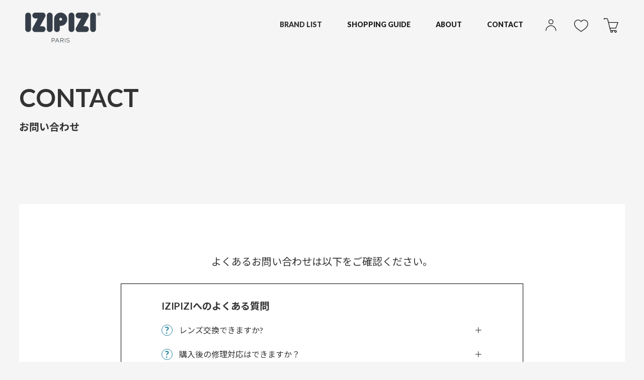

--- FILE ---
content_type: text/html; charset=UTF-8
request_url: https://ibe-online.jp/contact/
body_size: 12719
content:

<!DOCTYPE HTML>
<html lang="ja">
	<head>
		<meta http-equiv="Content-Type" content="text/html; charset=UTF-8">
		<meta name="viewport" content="width=device-width, initial-scale=1, minimum-scale=1">

		

<title>お問い合わせ | IDEAPORT ONLINE STORE I Be. [アイビー]</title>
<meta name="description" content="IZIPIZI、ROLSER、VegieBAGなどイデアポートが運営する公式オンラインサイト I Be.のお問い合わせです。I Be. は「なりたい自分になる。」をコンセプトにしたユニークかつハイデザインなインテリア雑貨・服飾雑貨を販売しています。">
<meta property="og:title" content="お問い合わせ IDEAPORT ONLINE STORE I Be. [アイビー]" />
<meta property="og:type" content="articles" />
<meta property="og:site_name" content="IDEAPORT ONLINE STORE I Be. [アイビー]" />
<meta property="og:description" content="IZIPIZI、ROLSER、VegieBAGなどイデアポートが運営する公式オンラインサイト I Be.のお問い合わせです。I Be. は「なりたい自分になる。」をコンセプトにしたユニークかつハイデザインなインテリア雑貨・服飾雑貨を販売しています。" />
<meta property="og:url" content="https://ibe-online.jp/contact/" />
<meta property="og:image" content="https://ibe-online.jp/images/ogp/ogp.png">


	
		<meta http-equiv="X-UA-Compatible" content="IE=edge">
		<link href="/css/reset.css" rel="stylesheet" media="all">
		<link href="/css/common.css" rel="stylesheet" media="all">
		<link href="/css/site.css" rel="stylesheet" media="all">
		<link href="/css/site25.css" rel="stylesheet" type="text/css" media="all">
		<!-- ※デフォルトのスタイル（style.css） -->
		<link href="/css/style.css?20220417" rel="stylesheet" media="print, screen and (min-width: 821px)">
		<link href="/css/style25.css" rel="stylesheet" type="text/css" media="print, screen and (min-width: 821px)">
		<!-- ※スマートフォン用のスタイル（smart.css） -->
		<link href="/css/smart.css" rel="stylesheet" media="print, screen and (max-width: 820px)">
		<link href="/css/smart25.css" rel="stylesheet" type="text/css" media="print, screen and (max-width: 820px)">

		<script src="https://cdnjs.cloudflare.com/ajax/libs/jquery/2.2.4/jquery.min.js"></script>
		<script src="https://cdnjs.cloudflare.com/ajax/libs/jquery-easing/1.4.1/jquery.easing.min.js"></script>

		<link rel="stylesheet" href="https://cdnjs.cloudflare.com/ajax/libs/Swiper/5.4.5/css/swiper.min.css" type="text/css" media="all">
		<script src="https://cdnjs.cloudflare.com/ajax/libs/Swiper/5.4.5/js/swiper.min.js"></script>

		<script src="/js/jquery.inview.min.js"></script>
		<script src="/js/common.js"></script>

		<link rel="stylesheet" href="https://cdnjs.cloudflare.com/ajax/libs/Swiper/5.4.5/css/swiper.min.css" type="text/css" media="all">
		<script src="https://cdnjs.cloudflare.com/ajax/libs/Swiper/5.4.5/js/swiper.min.js"></script>

		<script>
			$(document).ready(function(){

				$('.inview').on('inview', function() {
					$(this).stop().addClass('inview_on');
				});

				$('.brand_top_recommend_list .fr3-productListStatic article').on('inview', function() {
					$(this).stop().addClass('inview_on');
				});

				//head_search開閉

				$('.head_search_icon span').on('click', function(){
					$(".head_search_area").slideToggle("fast");

				});



				//PC環境の場合

				if (window.matchMedia('(min-width: 821px)').matches) {

					$(".gnav .tgl").on('click', function(){
						$(".gnav_brand").stop().slideToggle("fast");

					});


					//モバイル環境の場合 start
				} else {



					$('.menu-trigger').on('click', function(){
						// this に active クラスがあるかどうかを判定
						if ($(this).hasClass("active")) {
							$(this).removeClass("active");
							$(".gnav_area").removeClass("gnav_area_fix");
							$("body").removeClass("body_fix");
							$(".gnav_overlay").removeClass("gnav_overlay_fix");
							$(".logo").removeClass("logo_fix");
						} else {
							$(this).addClass("active");
							$(".gnav_area").addClass("gnav_area_fix");
							$("body").addClass("body_fix");
							$(".gnav_overlay").addClass("gnav_overlay_fix");
							$(".logo").addClass("logo_fix");
						}

						// 固定処理（クリック時に確実に remove）
						$(".brand_nav_area").removeClass("brand_nav_area_fix");
						$('.menu-trigger02').removeClass("active");
						$(".bnav_open").removeClass("bnav_open_fix");
						$(".bnav_tgl").removeClass("bnav_tgl_fix");
						$(".bnav_link").removeClass("bnav_link_fix");

					});

					$('.gnav li a').on('click', function(){
						$(".gnav_area").toggleClass("gnav_area_fix");
						$("body").toggleClass("body_fix");
						$('.menu-trigger').toggleClass("active");
						$(".logo").toggleClass("logo_fix");


					});

					$('.menu-trigger02').on('click', function () {
						if ($(this).hasClass("active")) {
							$(this).removeClass("active");
							$(".brand_nav_area").removeClass("brand_nav_area_fix");
							$("body").removeClass("body_fix");
						} else {
							$(this).addClass("active");
							$(".brand_nav_area").addClass("brand_nav_area_fix");
							$("body").addClass("body_fix");
						}

						$(".gnav_area").removeClass("gnav_area_fix");
						$('.menu-trigger').removeClass("active");
						$(".bnav_open").removeClass("bnav_open_fix");
						$(".bnav_tgl").removeClass("bnav_tgl_fix");
						$(".bnav_link").removeClass("bnav_link_fix");

					});

					$(".gnav .tgl").click(function () {
						$(".gnav_brand").stop().slideToggle("fast");
					});



				};
				//モバイル環境の場合　end

			});

		</script>

		<!--[if lt IE 9]>
<script src="js/html5shiv.min.js"></script>
<link href="css/style.css" rel="stylesheet" media="all">
<![endif]-->

		
		<!-- All in One SEO 4.5.1.1 - aioseo.com -->
		<meta name="description" content="CONTACTお問い合わせ よくあるお問い合わせは以下をご確認ください。 IZIPIZIへのよくある質問 レン" />
		<meta name="robots" content="max-image-preview:large" />
		<link rel="canonical" href="https://ibe-online.jp/contact/" />
		<meta name="generator" content="All in One SEO (AIOSEO) 4.5.1.1" />
		<meta property="og:locale" content="ja_JP" />
		<meta property="og:site_name" content="ibe-online -" />
		<meta property="og:type" content="article" />
		<meta property="og:title" content="お問い合わせ - ibe-online" />
		<meta property="og:description" content="CONTACTお問い合わせ よくあるお問い合わせは以下をご確認ください。 IZIPIZIへのよくある質問 レン" />
		<meta property="og:url" content="https://ibe-online.jp/contact/" />
		<meta property="article:published_time" content="2023-08-20T23:14:51+00:00" />
		<meta property="article:modified_time" content="2025-09-03T00:00:28+00:00" />
		<meta name="twitter:card" content="summary_large_image" />
		<meta name="twitter:title" content="お問い合わせ - ibe-online" />
		<meta name="twitter:description" content="CONTACTお問い合わせ よくあるお問い合わせは以下をご確認ください。 IZIPIZIへのよくある質問 レン" />
		<script type="application/ld+json" class="aioseo-schema">
			{"@context":"https:\/\/schema.org","@graph":[{"@type":"BreadcrumbList","@id":"https:\/\/ibe-online.jp\/contact\/#breadcrumblist","itemListElement":[{"@type":"ListItem","@id":"https:\/\/ibe-online.jp\/#listItem","position":1,"name":"\u5bb6","item":"https:\/\/ibe-online.jp\/","nextItem":"https:\/\/ibe-online.jp\/contact\/#listItem"},{"@type":"ListItem","@id":"https:\/\/ibe-online.jp\/contact\/#listItem","position":2,"name":"\u304a\u554f\u3044\u5408\u308f\u305b","previousItem":"https:\/\/ibe-online.jp\/#listItem"}]},{"@type":"Organization","@id":"https:\/\/ibe-online.jp\/#organization","name":"ibe-online","url":"https:\/\/ibe-online.jp\/"},{"@type":"WebPage","@id":"https:\/\/ibe-online.jp\/contact\/#webpage","url":"https:\/\/ibe-online.jp\/contact\/","name":"\u304a\u554f\u3044\u5408\u308f\u305b - ibe-online","description":"CONTACT\u304a\u554f\u3044\u5408\u308f\u305b \u3088\u304f\u3042\u308b\u304a\u554f\u3044\u5408\u308f\u305b\u306f\u4ee5\u4e0b\u3092\u3054\u78ba\u8a8d\u304f\u3060\u3055\u3044\u3002 IZIPIZI\u3078\u306e\u3088\u304f\u3042\u308b\u8cea\u554f \u30ec\u30f3","inLanguage":"ja","isPartOf":{"@id":"https:\/\/ibe-online.jp\/#website"},"breadcrumb":{"@id":"https:\/\/ibe-online.jp\/contact\/#breadcrumblist"},"datePublished":"2023-08-20T23:14:51+09:00","dateModified":"2025-09-03T00:00:28+09:00"},{"@type":"WebSite","@id":"https:\/\/ibe-online.jp\/#website","url":"https:\/\/ibe-online.jp\/","name":"ibe-online","inLanguage":"ja","publisher":{"@id":"https:\/\/ibe-online.jp\/#organization"}}]}
		</script>
		<!-- All in One SEO -->

<link rel="alternate" title="oEmbed (JSON)" type="application/json+oembed" href="https://ibe-online.jp/wp-json/oembed/1.0/embed?url=https%3A%2F%2Fibe-online.jp%2Fcontact%2F" />
<link rel="alternate" title="oEmbed (XML)" type="text/xml+oembed" href="https://ibe-online.jp/wp-json/oembed/1.0/embed?url=https%3A%2F%2Fibe-online.jp%2Fcontact%2F&#038;format=xml" />
<style id='wp-img-auto-sizes-contain-inline-css' type='text/css'>
img:is([sizes=auto i],[sizes^="auto," i]){contain-intrinsic-size:3000px 1500px}
/*# sourceURL=wp-img-auto-sizes-contain-inline-css */
</style>
<link rel='stylesheet' id='mw-wp-form-css' href='https://ibe-online.jp/wp-content/plugins/mw-wp-form/css/style.css?ver=6.9' type='text/css' media='all' />
<style id='wp-emoji-styles-inline-css' type='text/css'>

	img.wp-smiley, img.emoji {
		display: inline !important;
		border: none !important;
		box-shadow: none !important;
		height: 1em !important;
		width: 1em !important;
		margin: 0 0.07em !important;
		vertical-align: -0.1em !important;
		background: none !important;
		padding: 0 !important;
	}
/*# sourceURL=wp-emoji-styles-inline-css */
</style>
<style id='wp-block-library-inline-css' type='text/css'>
:root{--wp-block-synced-color:#7a00df;--wp-block-synced-color--rgb:122,0,223;--wp-bound-block-color:var(--wp-block-synced-color);--wp-editor-canvas-background:#ddd;--wp-admin-theme-color:#007cba;--wp-admin-theme-color--rgb:0,124,186;--wp-admin-theme-color-darker-10:#006ba1;--wp-admin-theme-color-darker-10--rgb:0,107,160.5;--wp-admin-theme-color-darker-20:#005a87;--wp-admin-theme-color-darker-20--rgb:0,90,135;--wp-admin-border-width-focus:2px}@media (min-resolution:192dpi){:root{--wp-admin-border-width-focus:1.5px}}.wp-element-button{cursor:pointer}:root .has-very-light-gray-background-color{background-color:#eee}:root .has-very-dark-gray-background-color{background-color:#313131}:root .has-very-light-gray-color{color:#eee}:root .has-very-dark-gray-color{color:#313131}:root .has-vivid-green-cyan-to-vivid-cyan-blue-gradient-background{background:linear-gradient(135deg,#00d084,#0693e3)}:root .has-purple-crush-gradient-background{background:linear-gradient(135deg,#34e2e4,#4721fb 50%,#ab1dfe)}:root .has-hazy-dawn-gradient-background{background:linear-gradient(135deg,#faaca8,#dad0ec)}:root .has-subdued-olive-gradient-background{background:linear-gradient(135deg,#fafae1,#67a671)}:root .has-atomic-cream-gradient-background{background:linear-gradient(135deg,#fdd79a,#004a59)}:root .has-nightshade-gradient-background{background:linear-gradient(135deg,#330968,#31cdcf)}:root .has-midnight-gradient-background{background:linear-gradient(135deg,#020381,#2874fc)}:root{--wp--preset--font-size--normal:16px;--wp--preset--font-size--huge:42px}.has-regular-font-size{font-size:1em}.has-larger-font-size{font-size:2.625em}.has-normal-font-size{font-size:var(--wp--preset--font-size--normal)}.has-huge-font-size{font-size:var(--wp--preset--font-size--huge)}.has-text-align-center{text-align:center}.has-text-align-left{text-align:left}.has-text-align-right{text-align:right}.has-fit-text{white-space:nowrap!important}#end-resizable-editor-section{display:none}.aligncenter{clear:both}.items-justified-left{justify-content:flex-start}.items-justified-center{justify-content:center}.items-justified-right{justify-content:flex-end}.items-justified-space-between{justify-content:space-between}.screen-reader-text{border:0;clip-path:inset(50%);height:1px;margin:-1px;overflow:hidden;padding:0;position:absolute;width:1px;word-wrap:normal!important}.screen-reader-text:focus{background-color:#ddd;clip-path:none;color:#444;display:block;font-size:1em;height:auto;left:5px;line-height:normal;padding:15px 23px 14px;text-decoration:none;top:5px;width:auto;z-index:100000}html :where(.has-border-color){border-style:solid}html :where([style*=border-top-color]){border-top-style:solid}html :where([style*=border-right-color]){border-right-style:solid}html :where([style*=border-bottom-color]){border-bottom-style:solid}html :where([style*=border-left-color]){border-left-style:solid}html :where([style*=border-width]){border-style:solid}html :where([style*=border-top-width]){border-top-style:solid}html :where([style*=border-right-width]){border-right-style:solid}html :where([style*=border-bottom-width]){border-bottom-style:solid}html :where([style*=border-left-width]){border-left-style:solid}html :where(img[class*=wp-image-]){height:auto;max-width:100%}:where(figure){margin:0 0 1em}html :where(.is-position-sticky){--wp-admin--admin-bar--position-offset:var(--wp-admin--admin-bar--height,0px)}@media screen and (max-width:600px){html :where(.is-position-sticky){--wp-admin--admin-bar--position-offset:0px}}

/*# sourceURL=wp-block-library-inline-css */
</style><style id='global-styles-inline-css' type='text/css'>
:root{--wp--preset--aspect-ratio--square: 1;--wp--preset--aspect-ratio--4-3: 4/3;--wp--preset--aspect-ratio--3-4: 3/4;--wp--preset--aspect-ratio--3-2: 3/2;--wp--preset--aspect-ratio--2-3: 2/3;--wp--preset--aspect-ratio--16-9: 16/9;--wp--preset--aspect-ratio--9-16: 9/16;--wp--preset--color--black: #000000;--wp--preset--color--cyan-bluish-gray: #abb8c3;--wp--preset--color--white: #ffffff;--wp--preset--color--pale-pink: #f78da7;--wp--preset--color--vivid-red: #cf2e2e;--wp--preset--color--luminous-vivid-orange: #ff6900;--wp--preset--color--luminous-vivid-amber: #fcb900;--wp--preset--color--light-green-cyan: #7bdcb5;--wp--preset--color--vivid-green-cyan: #00d084;--wp--preset--color--pale-cyan-blue: #8ed1fc;--wp--preset--color--vivid-cyan-blue: #0693e3;--wp--preset--color--vivid-purple: #9b51e0;--wp--preset--gradient--vivid-cyan-blue-to-vivid-purple: linear-gradient(135deg,rgb(6,147,227) 0%,rgb(155,81,224) 100%);--wp--preset--gradient--light-green-cyan-to-vivid-green-cyan: linear-gradient(135deg,rgb(122,220,180) 0%,rgb(0,208,130) 100%);--wp--preset--gradient--luminous-vivid-amber-to-luminous-vivid-orange: linear-gradient(135deg,rgb(252,185,0) 0%,rgb(255,105,0) 100%);--wp--preset--gradient--luminous-vivid-orange-to-vivid-red: linear-gradient(135deg,rgb(255,105,0) 0%,rgb(207,46,46) 100%);--wp--preset--gradient--very-light-gray-to-cyan-bluish-gray: linear-gradient(135deg,rgb(238,238,238) 0%,rgb(169,184,195) 100%);--wp--preset--gradient--cool-to-warm-spectrum: linear-gradient(135deg,rgb(74,234,220) 0%,rgb(151,120,209) 20%,rgb(207,42,186) 40%,rgb(238,44,130) 60%,rgb(251,105,98) 80%,rgb(254,248,76) 100%);--wp--preset--gradient--blush-light-purple: linear-gradient(135deg,rgb(255,206,236) 0%,rgb(152,150,240) 100%);--wp--preset--gradient--blush-bordeaux: linear-gradient(135deg,rgb(254,205,165) 0%,rgb(254,45,45) 50%,rgb(107,0,62) 100%);--wp--preset--gradient--luminous-dusk: linear-gradient(135deg,rgb(255,203,112) 0%,rgb(199,81,192) 50%,rgb(65,88,208) 100%);--wp--preset--gradient--pale-ocean: linear-gradient(135deg,rgb(255,245,203) 0%,rgb(182,227,212) 50%,rgb(51,167,181) 100%);--wp--preset--gradient--electric-grass: linear-gradient(135deg,rgb(202,248,128) 0%,rgb(113,206,126) 100%);--wp--preset--gradient--midnight: linear-gradient(135deg,rgb(2,3,129) 0%,rgb(40,116,252) 100%);--wp--preset--font-size--small: 13px;--wp--preset--font-size--medium: 20px;--wp--preset--font-size--large: 36px;--wp--preset--font-size--x-large: 42px;--wp--preset--spacing--20: 0.44rem;--wp--preset--spacing--30: 0.67rem;--wp--preset--spacing--40: 1rem;--wp--preset--spacing--50: 1.5rem;--wp--preset--spacing--60: 2.25rem;--wp--preset--spacing--70: 3.38rem;--wp--preset--spacing--80: 5.06rem;--wp--preset--shadow--natural: 6px 6px 9px rgba(0, 0, 0, 0.2);--wp--preset--shadow--deep: 12px 12px 50px rgba(0, 0, 0, 0.4);--wp--preset--shadow--sharp: 6px 6px 0px rgba(0, 0, 0, 0.2);--wp--preset--shadow--outlined: 6px 6px 0px -3px rgb(255, 255, 255), 6px 6px rgb(0, 0, 0);--wp--preset--shadow--crisp: 6px 6px 0px rgb(0, 0, 0);}:where(.is-layout-flex){gap: 0.5em;}:where(.is-layout-grid){gap: 0.5em;}body .is-layout-flex{display: flex;}.is-layout-flex{flex-wrap: wrap;align-items: center;}.is-layout-flex > :is(*, div){margin: 0;}body .is-layout-grid{display: grid;}.is-layout-grid > :is(*, div){margin: 0;}:where(.wp-block-columns.is-layout-flex){gap: 2em;}:where(.wp-block-columns.is-layout-grid){gap: 2em;}:where(.wp-block-post-template.is-layout-flex){gap: 1.25em;}:where(.wp-block-post-template.is-layout-grid){gap: 1.25em;}.has-black-color{color: var(--wp--preset--color--black) !important;}.has-cyan-bluish-gray-color{color: var(--wp--preset--color--cyan-bluish-gray) !important;}.has-white-color{color: var(--wp--preset--color--white) !important;}.has-pale-pink-color{color: var(--wp--preset--color--pale-pink) !important;}.has-vivid-red-color{color: var(--wp--preset--color--vivid-red) !important;}.has-luminous-vivid-orange-color{color: var(--wp--preset--color--luminous-vivid-orange) !important;}.has-luminous-vivid-amber-color{color: var(--wp--preset--color--luminous-vivid-amber) !important;}.has-light-green-cyan-color{color: var(--wp--preset--color--light-green-cyan) !important;}.has-vivid-green-cyan-color{color: var(--wp--preset--color--vivid-green-cyan) !important;}.has-pale-cyan-blue-color{color: var(--wp--preset--color--pale-cyan-blue) !important;}.has-vivid-cyan-blue-color{color: var(--wp--preset--color--vivid-cyan-blue) !important;}.has-vivid-purple-color{color: var(--wp--preset--color--vivid-purple) !important;}.has-black-background-color{background-color: var(--wp--preset--color--black) !important;}.has-cyan-bluish-gray-background-color{background-color: var(--wp--preset--color--cyan-bluish-gray) !important;}.has-white-background-color{background-color: var(--wp--preset--color--white) !important;}.has-pale-pink-background-color{background-color: var(--wp--preset--color--pale-pink) !important;}.has-vivid-red-background-color{background-color: var(--wp--preset--color--vivid-red) !important;}.has-luminous-vivid-orange-background-color{background-color: var(--wp--preset--color--luminous-vivid-orange) !important;}.has-luminous-vivid-amber-background-color{background-color: var(--wp--preset--color--luminous-vivid-amber) !important;}.has-light-green-cyan-background-color{background-color: var(--wp--preset--color--light-green-cyan) !important;}.has-vivid-green-cyan-background-color{background-color: var(--wp--preset--color--vivid-green-cyan) !important;}.has-pale-cyan-blue-background-color{background-color: var(--wp--preset--color--pale-cyan-blue) !important;}.has-vivid-cyan-blue-background-color{background-color: var(--wp--preset--color--vivid-cyan-blue) !important;}.has-vivid-purple-background-color{background-color: var(--wp--preset--color--vivid-purple) !important;}.has-black-border-color{border-color: var(--wp--preset--color--black) !important;}.has-cyan-bluish-gray-border-color{border-color: var(--wp--preset--color--cyan-bluish-gray) !important;}.has-white-border-color{border-color: var(--wp--preset--color--white) !important;}.has-pale-pink-border-color{border-color: var(--wp--preset--color--pale-pink) !important;}.has-vivid-red-border-color{border-color: var(--wp--preset--color--vivid-red) !important;}.has-luminous-vivid-orange-border-color{border-color: var(--wp--preset--color--luminous-vivid-orange) !important;}.has-luminous-vivid-amber-border-color{border-color: var(--wp--preset--color--luminous-vivid-amber) !important;}.has-light-green-cyan-border-color{border-color: var(--wp--preset--color--light-green-cyan) !important;}.has-vivid-green-cyan-border-color{border-color: var(--wp--preset--color--vivid-green-cyan) !important;}.has-pale-cyan-blue-border-color{border-color: var(--wp--preset--color--pale-cyan-blue) !important;}.has-vivid-cyan-blue-border-color{border-color: var(--wp--preset--color--vivid-cyan-blue) !important;}.has-vivid-purple-border-color{border-color: var(--wp--preset--color--vivid-purple) !important;}.has-vivid-cyan-blue-to-vivid-purple-gradient-background{background: var(--wp--preset--gradient--vivid-cyan-blue-to-vivid-purple) !important;}.has-light-green-cyan-to-vivid-green-cyan-gradient-background{background: var(--wp--preset--gradient--light-green-cyan-to-vivid-green-cyan) !important;}.has-luminous-vivid-amber-to-luminous-vivid-orange-gradient-background{background: var(--wp--preset--gradient--luminous-vivid-amber-to-luminous-vivid-orange) !important;}.has-luminous-vivid-orange-to-vivid-red-gradient-background{background: var(--wp--preset--gradient--luminous-vivid-orange-to-vivid-red) !important;}.has-very-light-gray-to-cyan-bluish-gray-gradient-background{background: var(--wp--preset--gradient--very-light-gray-to-cyan-bluish-gray) !important;}.has-cool-to-warm-spectrum-gradient-background{background: var(--wp--preset--gradient--cool-to-warm-spectrum) !important;}.has-blush-light-purple-gradient-background{background: var(--wp--preset--gradient--blush-light-purple) !important;}.has-blush-bordeaux-gradient-background{background: var(--wp--preset--gradient--blush-bordeaux) !important;}.has-luminous-dusk-gradient-background{background: var(--wp--preset--gradient--luminous-dusk) !important;}.has-pale-ocean-gradient-background{background: var(--wp--preset--gradient--pale-ocean) !important;}.has-electric-grass-gradient-background{background: var(--wp--preset--gradient--electric-grass) !important;}.has-midnight-gradient-background{background: var(--wp--preset--gradient--midnight) !important;}.has-small-font-size{font-size: var(--wp--preset--font-size--small) !important;}.has-medium-font-size{font-size: var(--wp--preset--font-size--medium) !important;}.has-large-font-size{font-size: var(--wp--preset--font-size--large) !important;}.has-x-large-font-size{font-size: var(--wp--preset--font-size--x-large) !important;}
/*# sourceURL=global-styles-inline-css */
</style>

<style id='classic-theme-styles-inline-css' type='text/css'>
/*! This file is auto-generated */
.wp-block-button__link{color:#fff;background-color:#32373c;border-radius:9999px;box-shadow:none;text-decoration:none;padding:calc(.667em + 2px) calc(1.333em + 2px);font-size:1.125em}.wp-block-file__button{background:#32373c;color:#fff;text-decoration:none}
/*# sourceURL=/wp-includes/css/classic-themes.min.css */
</style>
<link rel="https://api.w.org/" href="https://ibe-online.jp/wp-json/" /><link rel="alternate" title="JSON" type="application/json" href="https://ibe-online.jp/wp-json/wp/v2/pages/2" /><link rel='shortlink' href='https://ibe-online.jp/?p=2' />
<style id="wpforms-css-vars-root">
				:root {
					--wpforms-field-border-radius: 3px;
--wpforms-field-background-color: #ffffff;
--wpforms-field-border-color: rgba( 0, 0, 0, 0.25 );
--wpforms-field-text-color: rgba( 0, 0, 0, 0.7 );
--wpforms-label-color: rgba( 0, 0, 0, 0.85 );
--wpforms-label-sublabel-color: rgba( 0, 0, 0, 0.55 );
--wpforms-label-error-color: #d63637;
--wpforms-button-border-radius: 3px;
--wpforms-button-background-color: #066aab;
--wpforms-button-text-color: #ffffff;
--wpforms-field-size-input-height: 43px;
--wpforms-field-size-input-spacing: 15px;
--wpforms-field-size-font-size: 16px;
--wpforms-field-size-line-height: 19px;
--wpforms-field-size-padding-h: 14px;
--wpforms-field-size-checkbox-size: 16px;
--wpforms-field-size-sublabel-spacing: 5px;
--wpforms-field-size-icon-size: 1;
--wpforms-label-size-font-size: 16px;
--wpforms-label-size-line-height: 19px;
--wpforms-label-size-sublabel-font-size: 14px;
--wpforms-label-size-sublabel-line-height: 17px;
--wpforms-button-size-font-size: 17px;
--wpforms-button-size-height: 41px;
--wpforms-button-size-padding-h: 15px;
--wpforms-button-size-margin-top: 10px;

				}
			</style>
		<style>
			#wpadminbar{
				display: none;
			}
		</style>
		<!-- Font -->
		<!-- Font -->
		<link rel="preconnect" href="https://fonts.googleapis.com">
		<link rel="preconnect" href="https://fonts.gstatic.com" crossorigin>
		<link href="https://fonts.googleapis.com/css2?family=Lato:wght@300;400;700;900&family=Noto+Sans+JP:wght@300;400;500;600;700&display=swap" rel="stylesheet">


		<!--	<script src="https://kit.fontawesome.com/b5498b325c.js" crossorigin="anonymous"></script>-->
		<link rel="stylesheet" href="https://cdnjs.cloudflare.com/ajax/libs/font-awesome/6.5.1/css/all.min.css">

		<link rel="icon" type="image/x-icon" href="">
		<link rel="shortcut icon" type="image/x-icon" href="">
		<link rel="apple-touch-icon" sizes="180x180" href="">

	</head>

	<body>

		<!-- wrapper start -->
		<div class="wrapper">


			<style>
				#wpadminbar{
					display: none;
				}
			</style>       
<header class="gheader">
	<h1 class="g_logo lh_0 hover"><a href="/"><img src="/images/izipizi/logo.png" alt="IZIPIZI"></a></h1>
</header>



<div class="gnav_area">
	<div class="gnav_inner">
		<ul class="gnav font_lato">
			<li class="tgl">
				<span>BRAND LIST</span>
				<div class="gnav_brand">
					<div class="gnav_brand_inner">
						<p class="hover"><a href="/izipizi/"><img src="/images/common/gnav01.png" alt="IZIPIZI"></a></p>

						<p class="hover"><a href="https://www.rolser-store.jp" target="_blank"><img src="/images/common/gnav02.png" alt="ROLSER"></a></p>

						<p class="hover"><a href="https://www.anatole-store.jp/" target="_blank"><img src="/images/common/gnav03.png" alt="ANATOLE"></a></p>

						<p class="hover"><a href="https://www.hoptimist-store.jp" target="_blank"><img src="/images/common/gnav04.png" alt="hoptimist"></a></p>

						<p class="hover"><a href="/f/bacsac"><img src="/images/common/gnav05.png" alt="BACSAC"></a></p>

						<p class="hover"><a href="/f/reszta"><img src="/images/common/gnav06.png" alt="Reszta"></a></p>

					</div>
				</div>
			</li>
			<li><a href="/shoppping_guide">SHOPPING GUIDE</a></li>
			<!--<li><a href="/size_guide">SIZE GUIDE</a></li>-->
			<li><a href="https://ideaport.co.jp/" target="_blank">ABOUT</a></li>
			<li><a href="/contact">CONTACT</a></li>
		</ul>

		<ul class="gnav_icon">
			<li class="hover"><a href="/my/top"><img src="/images/common/icon_user.png" alt="マイページ"></a></li>
			<li class="hover"><a href="/my/wishlist"><img src="/images/common/icon_heart.png" alt="お気に入り"></a></li>
			<li class="hover"><a href="/p/cart"><img src="/images/common/icon_cart.png" alt="カート"></a></li>
		</ul>
	</div>
</div>
	
<div class="head_mg"></div>
							<style>
	body,.gheader{
		background: #F5F5F5;
	}
</style>

<section class="page_cont btm_p_w content_sp footer_mg">
	<h2 class="ttl_page inview"><span class="font_lato">CONTACT</span><span class="ja">お問い合わせ</span></h2>
	<div class="btm_page_inner inview">
		<div class="contact_cont lr_auto">
			<p class="contact_faq_txt">よくあるお問い合わせは以下をご確認ください。</p>

			<div class="contact_faq_box">

				<div class="contact_faq_box_inner">
					<h3 class="contact_faq_box_ttl">IZIPIZIへのよくある質問</h3>

					<script>

						$(function(){

							$(".contact_faq_list .contact_faq_q").each(function(){
								var elementVal = $(this).next(".contact_faq_a");
								$(this).click(function(){
									elementVal.stop().slideToggle("fast");
									$(this).toggleClass("active");
								});
							});

						});

					</script>

					<ul class="contact_faq_list">
						<li>
							<div class="contact_faq_q contact_faq_icon">
								<!-- <span class="icon"><i class="fa-regular fa-circle-question"></i></span> -->
								<span class="txt">レンズ交換できますか?</span>
							</div>
							<div class="contact_faq_a  contact_faq_icon">
								当店では他レンズへの交換は承っておりません。<br>
								商品の仕様上、レンズ交換自体は可能な場合もございますが、度付きレンズなど他レンズへの交換は、ご自身で眼鏡取扱専門店、眼鏡販売店様にお問い合わせください。<br>
								その際、ご希望に添えないこともあると思いますが、ご理解いただけますと幸いです。
							</div>
						</li>

						<li>
							<div class="contact_faq_q contact_faq_icon">
								<!-- <span class="icon"><i class="fa-regular fa-circle-question"></i></span> -->
								<span class="txt">購入後の修理対応はできますか？</span>
							</div>
							<div class="contact_faq_a  contact_faq_icon">
								恐れ入りますが、当店では修理の対応は行っておりません。<br>
								購入直後の初期不良の場合は、良品交換対応をさせていただいております。<br>
								専用の<a href="#form_area" class="scroll">問い合わせフォーム</a>からご連絡ください。<br>
								※当店のショッピングガイドに記載している「<a href="/shoppping_guide/#guide5" target="_blank">お客様都合による返品</a>」の場合は対応出来兼ねますので、ご了承ください。</div>
						</li>

						<li>
							<div class="contact_faq_q contact_faq_icon">
								<!-- <span class="icon"><i class="fa-regular fa-circle-question"></i></span> -->
								<span class="txt">調光レンズとはなんですか？</span>
							</div>
							<div class="contact_faq_a  contact_faq_icon">
								調光レンズとは、紫外線の量によってレンズ濃度が変化する仕様のレンズです。<br>
								日中に屋外で着用していただくと、約10秒ほどでレンズの色が濃くなります。<br>
								季節によってレンズ濃度の変化は違い、冬の気温の低い時期は反応が早く濃度も濃くなりやすく、逆に夏の気温が高い時期はゆっくりと変化し冬ほど濃くはなりません。<br>
								紫外線量でレンズ濃度が変化し、夕方の西日は紫外線量が日中に比べると少ないため変化が感じにくいこともございます。<br>
								また、屋外でも紫外線カットをするガラス（車やテラスにあるガラス窓など）の下では、レンズ濃度は変化致しません。</div>
						</li>

						<li>
							<div class="contact_faq_q contact_faq_icon">
								<!-- <span class="icon"><i class="fa-regular fa-circle-question"></i></span> -->
								<span class="txt">偏光レンズとはなんですか？</span>
							</div>
							<div class="contact_faq_a  contact_faq_icon">
								太陽光や照明などの「反射光（ギラつき）」をカットする仕様のレンズです。<br>
								水面・ガラス・アスファルトなどから反射して目に入る強い光を抑えることでまぶしさを軽減し、よりクリアに見えます。また、乱反射する光は目への負担を増やすため、光を抑えることで疲れにくくなることもあります。</div>
						</li>
					</ul>
				</div>

			</div>

			<p class="contact_guide_link"><a href="/shoppping_guide/">ご利用ガイドはこちらから &raquo;</a></p>


			<div class="page_link" id="form_area">
				<p class="contact_txt01 inview">当オンラインストアへのお問い合わせは、<br>下記フォームより必要事項をご記入の上、「入力内容を確認する」を押してください。</p>
			</div>


			<ul class="contact_txt02">
				<li class="inview">必要事項をご入力の上、「入力内容を確認する」をクリックしてください。</li>
				<li class="inview">内容にお間違い、必須項目の入力不備など無いよう、ご注意ください。</li>
				<li class="inview">個人情報の取り扱いについては「プライバシーポリシー」をご覧ください。</li>
				<li class="inview"><span class="must">*</span>は必須入力項目です。</li>
			</ul>
			<div id="mw_wp_form_mw-wp-form-7" class="mw_wp_form mw_wp_form_input  ">
					<form method="post" action="" enctype="multipart/form-data"><dl class="form_cont">
	<dt class="inview">名前 / NAME<span class="must">*</span></dt>
	<dd class="inview">
<input type="text" name="名前" size="60" value="" placeholder="名前 / NAMEを入力してください" />
</dd>
	<dt class="inview">フリガナ / PHONETIC</dt>
	<dd class="inview">
<input type="text" name="フリガナ" size="60" value="" placeholder="フリガナ / PHONETICを入力してください" />
</dd>
	<dt class="inview">メールアドレス / MAIL ADDRESS<span class="must">*</span></dt>
	<dd class="inview">
<input type="email" name="ideaadmin" size="60" value="" placeholder="メールアドレス / MAIL ADDRESSを入力してください" data-conv-half-alphanumeric="true"/>
</dd>
	<dt class="inview">メールアドレス (確認用) / CONFIRMING<span class="must">*</span></dt>
	<dd class="inview">
		<p>
<input type="email" name="確認用メールアドレス" size="60" value="" placeholder="メールアドレス (確認用) / CONFIRMINGを入力してください" data-conv-half-alphanumeric="true"/>
</p>
	</dd>
	<dt class="inview">お電話番号 / TEL</dt>
	<dd class="inview">
<input type="text" name="お電話番号" size="60" value="" placeholder="お電話番号 / TELを入力してください" />
</dd>
	
	<dt class="inview form_dt_mg">お問合せ項目 / INQUIRY ITEM</dt>
	<dd class="inview form_kinds">
	<span class="mwform-checkbox-field horizontal-item">
		<label >
			<input type="checkbox" name="お問合せ項目[data][]" value="商品詳細" />
			<span class="mwform-checkbox-field-text">商品詳細</span>
		</label>
	</span>
	<span class="mwform-checkbox-field horizontal-item">
		<label >
			<input type="checkbox" name="お問合せ項目[data][]" value="商品のお届け" />
			<span class="mwform-checkbox-field-text">商品のお届け</span>
		</label>
	</span>
	<span class="mwform-checkbox-field horizontal-item">
		<label >
			<input type="checkbox" name="お問合せ項目[data][]" value="会員登録" />
			<span class="mwform-checkbox-field-text">会員登録</span>
		</label>
	</span>
	<span class="mwform-checkbox-field horizontal-item">
		<label >
			<input type="checkbox" name="お問合せ項目[data][]" value="注文" />
			<span class="mwform-checkbox-field-text">注文</span>
		</label>
	</span>
	<span class="mwform-checkbox-field horizontal-item">
		<label >
			<input type="checkbox" name="お問合せ項目[data][]" value="返品交換" />
			<span class="mwform-checkbox-field-text">返品交換</span>
		</label>
	</span>
	<span class="mwform-checkbox-field horizontal-item">
		<label >
			<input type="checkbox" name="お問合せ項目[data][]" value="お支払い" />
			<span class="mwform-checkbox-field-text">お支払い</span>
		</label>
	</span>
	<span class="mwform-checkbox-field horizontal-item">
		<label >
			<input type="checkbox" name="お問合せ項目[data][]" value="在庫について" />
			<span class="mwform-checkbox-field-text">在庫について</span>
		</label>
	</span>
	<span class="mwform-checkbox-field horizontal-item">
		<label >
			<input type="checkbox" name="お問合せ項目[data][]" value="領収書 (法人のみ)" />
			<span class="mwform-checkbox-field-text">領収書 (法人のみ)</span>
		</label>
	</span>
	<span class="mwform-checkbox-field horizontal-item">
		<label >
			<input type="checkbox" name="お問合せ項目[data][]" value="その他" />
			<span class="mwform-checkbox-field-text">その他</span>
		</label>
	</span>

<input type="hidden" name="お問合せ項目[separator]" value="," />

<input type="hidden" name="__children[お問合せ項目][]" value="{&quot;\u5546\u54c1\u8a73\u7d30&quot;:&quot;\u5546\u54c1\u8a73\u7d30&quot;,&quot;\u5546\u54c1\u306e\u304a\u5c4a\u3051&quot;:&quot;\u5546\u54c1\u306e\u304a\u5c4a\u3051&quot;,&quot;\u4f1a\u54e1\u767b\u9332&quot;:&quot;\u4f1a\u54e1\u767b\u9332&quot;,&quot;\u6ce8\u6587&quot;:&quot;\u6ce8\u6587&quot;,&quot;\u8fd4\u54c1\u4ea4\u63db&quot;:&quot;\u8fd4\u54c1\u4ea4\u63db&quot;,&quot;\u304a\u652f\u6255\u3044&quot;:&quot;\u304a\u652f\u6255\u3044&quot;,&quot;\u5728\u5eab\u306b\u3064\u3044\u3066&quot;:&quot;\u5728\u5eab\u306b\u3064\u3044\u3066&quot;,&quot;\u9818\u53ce\u66f8 (\u6cd5\u4eba\u306e\u307f)&quot;:&quot;\u9818\u53ce\u66f8 (\u6cd5\u4eba\u306e\u307f)&quot;,&quot;\u305d\u306e\u4ed6&quot;:&quot;\u305d\u306e\u4ed6&quot;}" />
</dd>
	<dt class="inview form_dt_mg">お問い合わせ内容 / COMMENT</dt>
	<dd class="inview">
		<p>
<textarea name="お問い合わせ内容" cols="50" rows="5" placeholder="お問い合わせ内容 / COMMENTを入力してください"></textarea>
</p>
	</dd>
</dl>
<div class="btn_area lr_auto">
	<p class="btn_input btn_submit inview">
<input type="submit" name="submitConfirm" value="入力内容を確認する" class="submit_ipt"/>
</p>
	<p class="btn_input btn_back inview"></p>
</div><input type="hidden" name="mw-wp-form-form-id" value="7" /><input type="hidden" name="mw_wp_form_token" value="1e5acb89b8637d89585ffab71fa7902e6546734b0b630c77d2d0fe43735a9347" /></form>
				<!-- end .mw_wp_form --></div>
		</div>
	</div>
</section>


<!-- brand_parts izipizi end -->				<!-- contents end -->
				


<footer class="gfooter font_lato">
	<ul class="footer_nav">
		<li><a href="/">TOP</a></li>
		<li><a href="/privacy">PRIVACY POLICY</a></li>
		<li><a href="/law">特定商取引法に基づく表記</a></li>
		<li><a href="/news">NEWS</a></li>
		<li><a href="/p/newsletter/subscribe">MAIL MAGAZINE</a></li>
	</ul>

	<div class="footer_sns_area">
		<ul class="footer_sns">
			<li class="hover"><a href="https://www.instagram.com/ideaport_official_izi/" target="_blank"><i class="fa-brands fa-instagram"></i></a></li>

		</ul>

		<p class="copy">IDEAPORT. All Rights Reserved.</p>
	</div>
</footer>


<span class="menu-trigger">
	<span></span>
	<span></span>
	<span></span>
</span>


			
</div>
<!-- wrapper end -->

<script type="speculationrules">
{"prefetch":[{"source":"document","where":{"and":[{"href_matches":"/*"},{"not":{"href_matches":["/wp-*.php","/wp-admin/*","/wp-content/uploads/*","/wp-content/*","/wp-content/plugins/*","/wp-content/themes/ibe/*","/*\\?(.+)"]}},{"not":{"selector_matches":"a[rel~=\"nofollow\"]"}},{"not":{"selector_matches":".no-prefetch, .no-prefetch a"}}]},"eagerness":"conservative"}]}
</script>
<script id="wp-emoji-settings" type="application/json">
{"baseUrl":"https://s.w.org/images/core/emoji/17.0.2/72x72/","ext":".png","svgUrl":"https://s.w.org/images/core/emoji/17.0.2/svg/","svgExt":".svg","source":{"concatemoji":"https://ibe-online.jp/wp-includes/js/wp-emoji-release.min.js?ver=6.9"}}
</script>
<script type="module">
/* <![CDATA[ */
/*! This file is auto-generated */
const a=JSON.parse(document.getElementById("wp-emoji-settings").textContent),o=(window._wpemojiSettings=a,"wpEmojiSettingsSupports"),s=["flag","emoji"];function i(e){try{var t={supportTests:e,timestamp:(new Date).valueOf()};sessionStorage.setItem(o,JSON.stringify(t))}catch(e){}}function c(e,t,n){e.clearRect(0,0,e.canvas.width,e.canvas.height),e.fillText(t,0,0);t=new Uint32Array(e.getImageData(0,0,e.canvas.width,e.canvas.height).data);e.clearRect(0,0,e.canvas.width,e.canvas.height),e.fillText(n,0,0);const a=new Uint32Array(e.getImageData(0,0,e.canvas.width,e.canvas.height).data);return t.every((e,t)=>e===a[t])}function p(e,t){e.clearRect(0,0,e.canvas.width,e.canvas.height),e.fillText(t,0,0);var n=e.getImageData(16,16,1,1);for(let e=0;e<n.data.length;e++)if(0!==n.data[e])return!1;return!0}function u(e,t,n,a){switch(t){case"flag":return n(e,"\ud83c\udff3\ufe0f\u200d\u26a7\ufe0f","\ud83c\udff3\ufe0f\u200b\u26a7\ufe0f")?!1:!n(e,"\ud83c\udde8\ud83c\uddf6","\ud83c\udde8\u200b\ud83c\uddf6")&&!n(e,"\ud83c\udff4\udb40\udc67\udb40\udc62\udb40\udc65\udb40\udc6e\udb40\udc67\udb40\udc7f","\ud83c\udff4\u200b\udb40\udc67\u200b\udb40\udc62\u200b\udb40\udc65\u200b\udb40\udc6e\u200b\udb40\udc67\u200b\udb40\udc7f");case"emoji":return!a(e,"\ud83e\u1fac8")}return!1}function f(e,t,n,a){let r;const o=(r="undefined"!=typeof WorkerGlobalScope&&self instanceof WorkerGlobalScope?new OffscreenCanvas(300,150):document.createElement("canvas")).getContext("2d",{willReadFrequently:!0}),s=(o.textBaseline="top",o.font="600 32px Arial",{});return e.forEach(e=>{s[e]=t(o,e,n,a)}),s}function r(e){var t=document.createElement("script");t.src=e,t.defer=!0,document.head.appendChild(t)}a.supports={everything:!0,everythingExceptFlag:!0},new Promise(t=>{let n=function(){try{var e=JSON.parse(sessionStorage.getItem(o));if("object"==typeof e&&"number"==typeof e.timestamp&&(new Date).valueOf()<e.timestamp+604800&&"object"==typeof e.supportTests)return e.supportTests}catch(e){}return null}();if(!n){if("undefined"!=typeof Worker&&"undefined"!=typeof OffscreenCanvas&&"undefined"!=typeof URL&&URL.createObjectURL&&"undefined"!=typeof Blob)try{var e="postMessage("+f.toString()+"("+[JSON.stringify(s),u.toString(),c.toString(),p.toString()].join(",")+"));",a=new Blob([e],{type:"text/javascript"});const r=new Worker(URL.createObjectURL(a),{name:"wpTestEmojiSupports"});return void(r.onmessage=e=>{i(n=e.data),r.terminate(),t(n)})}catch(e){}i(n=f(s,u,c,p))}t(n)}).then(e=>{for(const n in e)a.supports[n]=e[n],a.supports.everything=a.supports.everything&&a.supports[n],"flag"!==n&&(a.supports.everythingExceptFlag=a.supports.everythingExceptFlag&&a.supports[n]);var t;a.supports.everythingExceptFlag=a.supports.everythingExceptFlag&&!a.supports.flag,a.supports.everything||((t=a.source||{}).concatemoji?r(t.concatemoji):t.wpemoji&&t.twemoji&&(r(t.twemoji),r(t.wpemoji)))});
//# sourceURL=https://ibe-online.jp/wp-includes/js/wp-emoji-loader.min.js
/* ]]> */
</script>
</body>
</html>

--- FILE ---
content_type: text/css
request_url: https://ibe-online.jp/css/common.css
body_size: 1834
content:
@charset "utf-8";

/* 目次 -------------------------------------------------

・リンク設定 ・共通クラス ・サイト共通 ・ヘッダ ・メニュー ・コンテンツ ・フッタ

------------------------------------------------- */ 

html, body, div, span, object, iframe,
h1, h2, h3, h4, h5, h6, p, blockquote, pre,
abbr, address, cite, code,
del, dfn, em, img, ins, kbd, q, samp,
small, strong, sub, sup, var,
b, i,
dl, dt, dd, ol, ul, li,
fieldset, form, label, legend,
table, caption, tbody, tfoot, thead, tr, th, td,
article, aside, canvas, details, figcaption, figure, 
footer, header, hgroup, menu, nav, section, summary,
time, mark, audio, video {
	margin:0;
	padding:0;
	border:0;
	outline:0;
	font-size:100%;
	vertical-align:baseline;
	background:transparent;
}

ol, ul {
	list-style:none;
	margin:0;
	padding:0;
	border:0;
	outline:0;
	font-size:100%;
	vertical-align:baseline;
	background:transparent;
}

table {
	_line-height:150%;
	font-size:100%;
}
.floatL {
	float: left;
}
.floatR {
	float: right;
}
.clear {
	clear: both;
	font-size: 0px;
	line-height: 0%;
	height: 0px;
	text-indent: -9999px;
}
.clearer {
	clear: both;
}
.v_middle {
	vertical-align:middle;
}

/* clearfixハック */
.clearfix:after {
	content: ".";
  display: block;
  height: 0;
  clear: both;
  visibility: hidden;
  overflow: hidden;/* 隙間対応 */
  font-size: 0.1em;/* 隙間対応 */
  line-height: 0;/* 隙間対応 */
}
.clearfix {
	display: inline-block;
}

/* Hides from IE-mac \*/
* html .clearfix {
	height: 1%;
}
.clearfix {
	display: block;
}

/* End hide from IE-mac */ /*配置設定クラス*/
.alignL {text-align: left !important;}
.alignC {text-align: center !important;}
.alignR {text-align: right !important;}
.mg_10 {margin:10px;}
.mg_20 {margin:20px;}
.mg_lr10 {margin-left:10px; margin-right:10px;}
.mg_lr15 {margin-left:15px; margin-right:15px;}
.mg_lr20 {margin-left:20px; margin-right:20px;}
.mg_lr25 {margin-left:25px; margin-right:25px;}
.mg_lr30 {margin-left:30px; margin-right:30px;}
.mg_lr40 {margin-left:40px; margin-right:40px;}
.mg_lr50 {margin-left:50px; margin-right:50px;}
.mg_t3 {margin-top:3px;}
.mg_t5 {margin-top:5px;}
.mg_t10 {margin-top:10px;}
.mg_t15 {margin-top:15px;}
.mg_t20 {margin-top:20px;}
.mg_t30 {margin-top:30px;}
.mg_t40 {margin-top:40px;}
.mg_t50 {margin-top:50px;}
.mg_t60 {margin-top:60px;}
.mg_t70 {margin-top:70px;}
.mg_t80 {margin-top:80px;}
.mg_t90 {margin-top:90px;}
.mg_t100 {margin-top:100px;}
.mg_l5 {margin-left:5px;}
.mg_l10 {margin-left:10px;}
.mg_l15 {margin-left:15px;}
.mg_l20 {margin-left:20px;}
.mg_l25 {margin-left:25px;}
.mg_l30 {margin-left:30px;}
.mg_l40 {margin-left:40px;}
.mg_l50 {margin-left:50px;}
.mg_r5 {margin-right:5px;}
.mg_r10 {margin-right:10px;}
.mg_r15 {margin-right:15px;}
.mg_r20 {margin-right:20px;}
.mg_r30 {margin-right:30px;}
.mg_r40 {margin-right:40px;}
.mg_r50 {margin-right:50px;}
.mg_b5 {margin-bottom:5px;}
.mg_b10 {margin-bottom:10px;}
.mg_b15 {margin-bottom:15px;}
.mg_b20 {margin-bottom:20px;}
.mg_b30 {margin-bottom:30px;}
.mg_b40 {margin-bottom:40px;}
.mg_b50 {margin-bottom:50px;}
.pd_10{padding:10px;}
.pd_20{padding:20px;}
.pd_t5 {padding-top:5px;}
.pd_t10 {padding-top:10px;}
.pd_t15 {padding-top:15px;}
.pd_t20 {padding-top:20px;}
.pd_t25 {padding-top:25px;}
.pd_t30 {padding-top:30px;}
.pd_t40 {padding-top:40px;}
.pd_t50 {padding-top:50px;}
.pd_l5 {padding-left:5px;}
.pd_l10 {padding-left:10px;}
.pd_l20 {padding-left:20px;}
.pd_r5 {padding-right:5px;}
.pd_r10 {padding-right:10px;}
.pd_r20 {padding-right:20px;}
.pd_b5 {padding-bottom:5px;}
.pd_b10 {padding-bottom:10px;}
.pd_b20 {padding-bottom:20px;}
.pd_b40 {padding-bottom:40px;}
.indent-1{
	text-indent:-1em;
	margin-left:1em;
}
.indent-15{
	text-indent:-1.5em;
	margin-left:1.5em;
}
.indent-2{
	text-indent:-2em;
	margin-left:2em;
}
.indent-25{
	text-indent:-2.5em;
	margin-left:2.5em;
}
.indent-3{
	text-indent:-3em;
	margin-left:3em;
}

.mg_1em{
	margin-left: 1em
}

/* リンク設定 -------------------------------------------------*/
a {
	color: #1D1D1D;
	text-decoration: none;
	transition: all 0.5s ease;
	-webkit-transition: all 0.5s ease;
	-moz-transition: all 0.5s ease;
	-o-transition: all 0.5s ease;
	outline: none;
}
a:hover {
	color: #000;
	text-decoration: none;
}

.txt_underline a{
	text-decoration: underline;
}
.txt_underline a:hover{
	text-decoration: none;
}

/* カラー設定 ------------------- */
.red {
	color:#FF0000 !important;
}

.error {
	color:#CC0000 !important;
}
.indent-1{
	text-indent:-1em;
	margin-left:1em;
}
.green{
	color:#609724;
}

/* フォント設定 ------------------------------------------------- */
.fontS {
	font-size:80% !important;
}
.fontL {
	font-size: 120% !important;
	line-height:170% !important;
}

.f_120{
	font-size: 120% !important;
}

/* 共通クラス----------------------------------------------------- */
/*フォントサイズ指定
10px	77%
11px	85%
12px	93%
13px	100%
14px	108%
15px	116%
16px	123.1%
17px	131%
18px	138.5%
19px	146.5%
20px	153.9%
21px	161.6%
22px	167%
23px	174%
24px	182%
25px	189%
26px	197%
*/


--- FILE ---
content_type: text/css
request_url: https://ibe-online.jp/css/site.css
body_size: 7028
content:
@charset "utf-8";

body {
	min-height: 100%;
	color: #333333;
	font-family:'Lato', 'Noto Sans JP', sans-serif;
	line-height: 175%;
	overflow-x: hidden;
	background: #fff;
}


img{
	max-width: 100%;
	height: auto;
}

img[usemap] {
	border: none;
	height: auto;
	width: 100%;
	max-width: 100%;

}

.hover {
	filter:alpha(opacity=100);
	opacity:1.0;
	transition: all 0.7s ease;
	-webkit-transition: all 0.7s ease;
	-moz-transition: all 0.7s ease;
	-o-transition: all 0.7s ease;
	outline: none;
}

.size_link{
	margin-top: 40px;
}
.hover:hover {
	filter:alpha(opacity=60);
	opacity:0.6;
}
.img_hover a img{
	filter:alpha(opacity=100);
	opacity:1.0;
	transition: all 0.7s ease;
	-webkit-transition: all 0.7s ease;
	-moz-transition: all 0.7s ease;
	-o-transition: all 0.7s ease;
}
.img_hover a img:hover{
	filter:alpha(opacity=60);
	opacity:0.6;
}

.wrapper{
	width:100%;
	position: absolute;
	top:0;
	left: 0;
/*	background: #fff;*/
}


input[type="button"],input[type="text"],input[type="submit"],input[type="email"],input[type="tel"],textarea {
	-webkit-appearance: none;
	-moz-appearance: none;
	appearance: none;
	border-radius: 0 !important;
	background: #fff;
}
input[type="text"]:focus,input[type="email"]:focus,textarea:focus{
	background: #FAFFBD;
}

.gmap {
	position: relative;
	padding-bottom:33%;
	height: 0;
	overflow: hidden;
}

.gmap iframe,
.gmap object,
.gmap embed {
	position: absolute;
	top: 0;
	left: 0;
	width: 100%;
	height: 100%;
}

.youtube{
	position:relative;
	width:100%;
	padding-top:56.25%;
}
.youtube iframe{
	position:absolute;
	top:0;
	right:0;
	width:100%;
	height:100%;
}


/* inview ------------------ */

.inview{
	-webkit-transition: 0.8s;
	transition: 0.8s;
	opacity: 0;
/*
	-webkit-transform: translate(0px,100px); 
	transform: translate(0px,100px);
*/
}

.inview_on{
	opacity: 1.0;
/*
	-webkit-transform: translate(0,0) !important;
	transform: translate(0,0) !important;
*/
}


/* site ------------------- */


.lh_0{
	line-height: 0;
}
.lr_auto{
	margin-left: auto;
	margin-right: auto;
}

/*
.font_rem{
	font-family: 'REM', sans-serif;
}
*/

.font_lato{
	font-family: 'Lato', sans-serif;
}

/*
.font_anton{
	font-family: 'Anton', sans-serif;
	letter-spacing: 1px;
	font-weight: normal;
}
.font_sen{
	font-family: 'Sen', sans-serif;
}
*/

/* header ----------------- */



.gheader{
	position: fixed;
	top:0;
	left: 0;
	z-index: 10000;
	background: #fff;
	width: 100%;
}

.gheader_top{
	background: none;
}

.gnav{
	font-weight: 900;
}
.gnav_top{
	color: #fff;
}
.index_slide_area{
/*	position: fixed;*/
	left: 0;
	top:0;
	width: 100%;
	height: 100vh;
	overflow: hidden;
/*	margin-bottom: 30px;*/
}
.index_slide_area .img,.index_slide_area .logo_area,.index_slide_area .bd{
	width: 100%;
	height: 100vh;
	-webkit-box-sizing: border-box;
	box-sizing: border-box;
}
.index_slide_area .img{
	background-repeat: no-repeat;
	background-size: cover;
	background-position: center;
	text-indent: -9999px;
	font-size: 0px;
}
.index_slide_area .logo_area{
	background-repeat: no-repeat;
	background-position: center;
}
.index_slide_area .logo_area,.index_slide_area .bd{
	position: absolute;
	left: 0;
	top:0;
}
.index_slide .slide01 .logo_area{
	background-image:url(../images/top/logo01.png);
}

.index_slide .slide02 .logo_area{
	background-image:url(../images/top/logo02.png);
}

.index_slide .slide03 .logo_area{
	background-image:url(../images/top/logo03.png);
}

.index_slide .slide04 .logo_area{
	background-image:url(../images/top/logo04.png);
}

.index_slide .slide05 .logo_area{
	background-image:url(../images/top/logo05.png);
}

.index_slide .slide06 .logo_area{
	background-image:url(../images/top/logo06.png);
}

.index_slide .slide07 .logo_area{
	background-image:url(../images/top/logo07.png);
}

.index_slide .slide08 .logo_area{
	background-image:url(../images/top/logo08.png);
}

.index_slide_area .index_slide-pagination .swiper-pagination-bullet{
	display: block;
	width: 10px;
	height: 10px;
	opacity: 1;
	background: #fff;
	border-radius: 0;
	margin: 30px 0 0 0 !important;
}

.index_slide_area .index_slide-pagination .swiper-pagination-bullet-active{
	width: 15px;
	height: 15px;
}


.gfooter{
	background: #333333;
	color: #fff;
	width: 100%;
	z-index: 100;
	-webkit-box-sizing: border-box;
	box-sizing: border-box;
	position: relative;
}
.top_footer{
/*	margin-top: 100vh;*/
	-webkit-transition: 0.7s;
	transition: 0.7s;
}

.gfooter a{
	color: #fff;
}
.footer_nav{
	font-weight: 600;
	display: -webkit-box;
	display: -ms-flexbox;
	display: flex;
	-ms-flex-wrap: wrap;
	flex-wrap: wrap;
}
.footer_sns{
	display: -webkit-box;
	display: -ms-flexbox;
	display: flex;
}
.gnav_brand{
	display: none;
}
.gnav_brand_inner{
	
	display: -webkit-box;
	display: -ms-flexbox;
	display: flex;
	-webkit-box-pack: justify;
	-ms-flex-pack: justify;
	justify-content: space-between;
	-ms-flex-wrap: wrap;
	flex-wrap: wrap;
}



.brand_header{
	width: 100%;
	position: fixed;
	left: 0;
	display: -webkit-box;
	display: -ms-flexbox;
	display: flex;
	-webkit-box-sizing: border-box;
	box-sizing: border-box;
	-webkit-box-pack: justify;
	-ms-flex-pack: justify;
	justify-content: space-between;
	-webkit-box-align: center;
	-ms-flex-align: center;
	align-items: center;
	z-index: 10000;
}

.izipizi_header{
	background:rgba(255,236,14,0.8);
}

.brand_nav_icon{
	display: -webkit-box;
	display: -ms-flexbox;
	display: flex;
}

.head_search_area{
	position: absolute;
	display: none;
}
.head_search_inner{
	display: -webkit-box;
	display: -ms-flexbox;
	display: flex;
}
.head_search_inner button{
	width: 40px;
	height: 26px;
	display: block;
	border: none;
	border-radius: 4px;
	background-color: #333333;
	background-image: url(../images/common/icon_search_w.png);
	background-repeat: no-repeat;
	background-position: center;
	background-size: auto 16px;
	text-indent: -9999px;
}
.head_search_inner input{
	border:none;
	outline: none;
	background-color:inherit;
	width: 100%;
}

.brand_nav .open{
	display: none;
}



.index_slide .swiper-slide .img{
	-webkit-transition: 25s;
	transition: 25s;
	-webkit-transform: scale(1.0, 1.0);
	transform: scale(1.0, 1.0);
}
.index_slide .swiper-slide-active .img{
	-webkit-transform: scale(1.3, 1.3);
	transform: scale(1.3, 1.3);
}

.index_slide .logo_area{
	background-size: 100% auto;
	-webkit-transition: 3s;
	transition: 3s;
	opacity: 0;
	-webkit-transition-delay: 0.5s;
	transition-delay: 0.5s;
}
.index_slide .swiper-slide-active .logo_area{
	opacity: 1;
}

.izipizi_top_category{
	background: #333333;
}
.izipizi_top_category .izipizi_top_ttl{
	color: #fff;
}

.izipizi_top_category_list{
	display: -webkit-box;
	display: -ms-flexbox;
	display: flex;

	-ms-flex-wrap: wrap;
	flex-wrap: wrap;
	color: #fff;
}
.izipizi_top_category_list a{
	color: #fff;
}

.izipizi_top_category_list .izipizi_top_catG{
	position: relative;
}
.izipizi_top_category_list h3 span,.izipizi_top_category_list h3 a{
	display: block;
	position: relative;
}
.izipizi_top_category_list h3 span::after,.izipizi_top_category_list h3 a::after{
	content: "";
	display: block;
	position: absolute;
	right: 0;
	top:0;
	background-image: url(../images/common/arrow01.png);
	background-repeat: no-repeat;
	background-position: right center;
	background-size: cover;
	top:50%;
	
}
.izipizi_top_category_list h3 span::after{
	-webkit-transform:rotate(90deg);
	transform:rotate(90deg); 
	-webkit-transition: 0.3s; 
	transition: 0.3s;

}
.izipizi_top_category_list h3 span.active::after{
	-webkit-transform:rotate(-90deg);
	transform:rotate(-90deg);  
}

.izipizi_top_category_list .open{
	display: none;
}

.brand_top_item_list{
	display: -webkit-box;
	display: -ms-flexbox;
	display: flex;
	-ms-flex-wrap: wrap;
	flex-wrap: wrap;
}

.izipizi_frame_sort{
	display: -webkit-box;
	display: -ms-flexbox;
	display: flex;
	-ms-flex-wrap: wrap;
	flex-wrap: wrap;
	-webkit-box-pack:center;
	-ms-flex-pack:center;
	justify-content:center;
}
.izipizi_frame_sort li a{
	display: block;
	background-repeat: no-repeat;
	width: 100%;
/*	text-align: center;*/
	border: solid 1px #DDDDDD;
	-webkit-box-sizing: border-box;
	box-sizing: border-box;
}
.izipizi_frame_sort01 a{
	background-image: url(../images/izipizi/icon_frame01.png);
}
.izipizi_frame_sort02 a{
	background-image: url(../images/izipizi/icon_frame02.png);
}
.izipizi_frame_sort03 a{
	background-image: url(../images/izipizi/icon_frame03.png);
}
.izipizi_frame_sort04 a{
	background-image: url(../images/izipizi/icon_frame04.png);
}
.izipizi_frame_sort05 a{
	background-image: url(../images/izipizi/icon_frame05.png);
}
.izipizi_frame_sort06 a{
	background-image: url(../images/izipizi/icon_frame06.png);
}


.rolser_nav li{
	font-weight: 400;
}
.rolser_header{
	background:rgba(51,51,51,0.8);
}
.rolser_top_msg .txt{
	font-weight: 500;
}
.rolser_top_cat_ttl_area h2{
	color: #CD282F;
	font-weight: normal;
	text-align: right;
}
.site_btn_more a{
	display: block;
	background: #333333;
	color: #fff !important;
	width: 100%;
	-webkit-box-sizing: border-box;
	box-sizing: border-box;
	background-image: url(../images/common/arrow01.png);
	background-repeat: no-repeat;
}
.rolser_top_cat_ttl_flex_area .txt_area .txt{
	font-weight: 500;
}

.rolser_top_cat_list{
	display: -webkit-box;
	display: -ms-flexbox;
	display: flex;
	-webkit-box-pack: center;
	-ms-flex-pack: center;
	justify-content: center;
	-ms-flex-wrap: wrap;
	flex-wrap: wrap;
}
.rolser_top_cat_list li{
	position: relative;
}
.rolser_top_cat_list li a{
	display: -webkit-box;
	display: -ms-flexbox;
	display: flex;
	width: 100%;
}
.rolser_top_cat_list .txt{
	position: absolute;
	
	line-height: 140%;
}

.reszta_header{
	background:rgba(226,233,244,0.8);
}

.brand_top_recommend_list .fs-p-heading--lv2{
	display: none;
}
.brand_top_recommend_list .fr3-productListStatic {
	display: -webkit-box;
	display: -ms-flexbox;
	display: flex;
	gap: 0;
	padding: 0;
	-ms-flex-wrap: wrap;
	flex-wrap: wrap;
}

.flywheel-recommend__frame .fs-p-heading--lv2{
	display: none;
}

.brand_top_recommend_list .fr3-item__productName{
	font-weight: bold;
}
.brand_top_recommend_list .fr3-item__imageContainer{
	line-height: 0;
}
.brand_top_recommend_list .item__productPrice__price{
	position: relative;
}

.brand_top_recommend_list .fr3-item__productPrice__price::after{
	content: "(tax in)";
	margin-left: 10px;
	color: #AAAAAA;
}

.brand_top_recommend_list .fr3-item__productPrice__addon{
	display: none;
}

.rolser_top_recommend_list .fr3-item__imageContainer{
	border-radius: 30px;
	-webkit-box-sizing: border-box;
	box-sizing: border-box;
	overflow: hidden;
}

.brand_top_recommend_list .fr3-productListStatic article{
	-webkit-transition: 0.8s;
	transition: 0.8s;
/*
	opacity: 0;
	-webkit-transform: translate(0px,100px); 
	transform: translate(0px,100px);
*/
}
.brand_top_recommend_list .fr3-productListStatic article.inview_on{
	opacity: 1.0;
	-webkit-transform: translate(0,0) !important;
	transform: translate(0,0) !important;
}

.brand_top_recommend_list .fr3-productListCarousel__slides{
	overflow-x: hidden;
}
.vegiebag_header{
	background:rgba(238,238,238,0.8);
}
.vegiebag_top_msg .txt_area{
	text-align: center;
}

.vegiebag_top_cat_nav{
	display: -webkit-box;
	display: -ms-flexbox;
	display: flex;
	-ms-flex-wrap: wrap;
	flex-wrap: wrap;
}
.vegiebag_top_cat_nav li{
	border:solid 1px #333333;
}
.vegiebag_top_cat_nav li a{
	display: block;
	text-align: center;
	font-weight: 700;
}
.vegiebag_top_msg .txt_area{
	font-weight: 600;
}

.subu_header,.anatole_header{
	background:rgba(0,0,0,0.7);
}


.subu_top_cat_nav{
	display: -webkit-box;
	display: -ms-flexbox;
	display: flex;
	-ms-flex-wrap: wrap;
	flex-wrap: wrap;
	font-weight: 700;
}

.wipop_header,.bacsac_header{
	background:rgba(0,0,0,0.7);
}

.wipop_top_msg .txt{
	font-weight: 600;
	line-height: 300%;
}

.wipop_top_cat_list{
	display: -webkit-box;
	display: -ms-flexbox;
	display: flex;
	-ms-flex-wrap: wrap;
	flex-wrap: wrap;
}
.wipop_top_cat_list a{
	display: -webkit-box;
	display: -ms-flexbox;
	display: flex;
	-webkit-box-align: center;
	-ms-flex-align: center;
	align-items: center;
	-webkit-box-sizing: border-box;
	box-sizing: border-box;
}

.wipop_top_cat_list li{
	background-size: auto 100%;
	-webkit-transition: 0.7s;
	transition: 0.7s;
}
.wipop_top_cat_list h3{
	font-weight: bold;
}
.wipop_top_cat_list .name .spec{
	line-height: 130%;
	margin-top: 10px;
}

.wipop_top_cat01{
/*	background-image: url(../images/wipop/cat_bg01.png);*/
	background-color: #b5ff6b;
}
.wipop_top_cat02{
/*	background-image: url(../images/wipop/cat_bg02.png);*/
	background-color: #ffff6b;
}

.wipop_top_cat03{
/*	background-image: url(../images/wipop/cat_bg03.png);*/
	background-color: #ffb56b;
}

.wipop_top_cat04{
/*	background-image: url(../images/wipop/cat_bg04.png);*/
	background-color: #6b6bff;
}

.wipop_top_cat05{
/*	background-image: url(../images/wipop/cat_bg05.png);*/
	background-color: #6bb5ff;
}

.wipop_top_cat06{
/*	background-image: url(../images/wipop/cat_bg06.png);*/
	background-color: #6bffff;
}

.wipop_top_cat07{
/*	background-image: url(../images/wipop/cat_bg07.png);*/
	background-color: #ff6b6b;
}

.wipop_top_cat08{
/*	background-image: url(../images/wipop/cat_bg08.png);*/
	background-color: #ff6bb5;
}

.wipop_top_cat09{
/*	background-image: url(../images/wipop/cat_bg09.png);*/
	background-color: #b56bff;
}

.wipop_top_recommend_list .fr3-item__imageContainer{
	overflow: hidden;
	border-radius: 30px;
	-webkit-box-shadow: 15px 15px 0px 0 rgba(000, 000, 000, 0.1);
	box-shadow: 15px 15px 0px 0 rgba(000, 000, 000, 0.1);
}
.wipop_top_recommend_list article:hover .fr3-item__imageContainer{
	-webkit-box-shadow:none;
	box-shadow:none;
}

.anatole_top_main_area .txt{
	font-weight: bold;
	line-height: 300%;
}

.anatole_top_cat_nav{
	display: -webkit-box;
	display: -ms-flexbox;
	display: flex;
	-ms-flex-wrap: wrap;
	flex-wrap: wrap;
	-webkit-box-pack: justify;
	-ms-flex-pack: justify;
	justify-content: center;
}

.anatole_top_cat_nav li{
	-webkit-box-sizing: border-box;
	box-sizing: border-box;
	border: solid 1px #333333;
	text-align: center;
}
.anatole_top_cat_nav li a{
	display: block;
	font-weight: bold;
}

.bacsac_top_select_list{
	display: -webkit-box;
	display: -ms-flexbox;
	display: flex;
	-ms-flex-wrap: wrap;
	flex-wrap: wrap;
}
.bacsac_top_select_list li{
	
}

.bacsac_top_select_area h3{
	line-height: 160%;
	font-weight: 900;
	border-bottom: solid 1px #333;
	font-size: 25px;
}

.bacsac_top_select_list .inner{
	position: relative;
	width: 100%;
	border: solid 1px #333333;
	height: 0;
	padding-top: 100%;
}
.bacsac_top_select_list a{
	position: absolute;
	display: block;
	width: 100%;
	height: 100%;
	top:0;
	left: 0;
	-webkit-box-sizing: border-box;
	box-sizing: border-box;
	text-align: center;
	-webkit-transition: 0.5s;
	transition: 0.5s;
	cursor: pointer;
}
.bacsac_top_select_list input{
	z-index: 2;
	opacity: 0;
}
.bacsac_top_type_list input:checked + label{
	background: #AAAAAA;
}


.bacsac_top_type_list .img img{
	mix-blend-mode: multiply;
}
.bacsac_top_type_list label{
	border:solid 1px #333333;
}

.bacsac_top_type_list .img img{
	display: inline-block;
	width: 44%;
}
.bacsac_top_type_list .img{
	margin-top: 10px;
	line-height: 0;
}
.bacsac_top_type_list .txt{
	line-height: 130%;
	position: relative;
/*	display: inline-block;*/
}
.bacsac_top_type_list .txt::after{
	content: "";
	position: absolute;
	display: block;
	background: #333333;
	bottom: -5px;
	left: 50%;
	height: 1px;
	position: absolute;
}
.bacsac_top_type_list .txt span{
	display: block;
}

.bacsac_top_type_list .txt .en{
	font-weight: 700;
}

.bacsac_top_material_list label{
	background-repeat: no-repeat;
	background-position: center;
	background-size: 100%;
	-webkit-transition: 0.5s;
	transition: 0.5s;
}
.bacsac_top_material01 label{
	background-image:url(../images/bacsac/material01.png);
}
.bacsac_top_material02 label{
	background-image:url(../images/bacsac/material02.png);
}
.bacsac_top_material03 label{
	background-image:url(../images/bacsac/material03.png);
}
.bacsac_top_material04 label{
	background-image:url(../images/bacsac/material04.png);
}


.bacsac_top_material01 input:checked + label{
	background-image:url(../images/bacsac/material01_on.png);
}
.bacsac_top_material02 input:checked + label{
	background-image:url(../images/bacsac/material02_on.png);
}
.bacsac_top_material03 input:checked + label{
	background-image:url(../images/bacsac/material03_on.png);
}
.bacsac_top_material04 input:checked + label{
	background-image:url(../images/bacsac/material04_on.png);
}

.bacsac_top_search_area .search_btn button{
	display: block;
	outline: none;
	width: 100%;
	font-weight: 900;
	border:solid 1px #333333;
	-webkit-transition: 0.5s;
	transition: 0.5s;
	background: #fff;
	-webkit-box-sizing: border-box;
	box-sizing: border-box;
	text-align: left;
	
}

.bacsac_top_search_area .search_btn button span{
	position: relative;
}
.bacsac_top_search_area .search_btn button span::after{
	content: "";
	display: block;
	background-repeat: no-repeat;
	background-position: center;
	background-size: 100%;
	background-image:url(../images/common/icon_search.png);
	position: absolute;
}

.bacsac_cat_sort_ttl{
	text-align: center;
}
.bacsac_cat_sort_ttl span{
	display: inline-block;
	border-bottom: solid 1px #333333;
}

.bacsac_cat_sort_list{
	display: -webkit-box;
	display: -ms-flexbox;
	display: flex;
	-webkit-box-pack: justify;
	-ms-flex-pack: justify;
	justify-content: space-between;
}
.bacsac_cat_sort_list li{
	width: 21.3%;
}

/*  商品詳細レコメンド------------------ */

.item_detail_recommend_list .fr3-productListStatic article{
	opacity: 1;
	-webkit-transform: translate(0px,0px); 
	transform: translate(0px,0px);
}

.ttl_item_detail_other{
	font-weight:700;
	text-align: center;
}

/* btm_page ------------------ */

.about_nav{
	display: -webkit-box;
	display: -ms-flexbox;
	display: flex;
	-webkit-box-pack: justify;
	-ms-flex-pack: justify;
	justify-content: space-between;
}
.about_nav li{
	width: 50%;
	-webkit-box-sizing: border-box;
	box-sizing: border-box;
	border-bottom: solid 1px #333333;
	font-size: 20px;
	opacity: 0.4;
	text-align: center;
	padding-bottom: 30px;
}
.about_nav li.active{
	border-bottom: solid 10px #333333;
	opacity: 1;
}

.btm_page_inner{
	background: #fff;
	position: relative;
}

.sub_ttl_page{
	
	border-left: solid 1px #333333;
}

.about_main_txt{
	font-weight: 600;
	text-align: center;
}
.about_msg{
	font-weight: 700;
}

.btm_page_inner02::before{
	content: "";
	display: block;
	background: #333333;
	height: 1px;
	position: absolute;
	left: 50%;
}

.company_list dt{
	border-bottom: solid 1px #333333;
	color: #AAAAAA;
	font-weight: 700;
}

.contact_txt02{
	list-style-type: disc;
	margin-top: 20px;
	margin-left: 20px;
}

.form_cont input[type="text"],.form_cont input[type="email"],.form_cont textarea{
	display: block;
	-webkit-box-sizing: border-box;
	box-sizing: border-box;
	width: 100%;
	border: solid 1px #333;
}
.form_cont dt{
	font-weight: bold;
}
.contact_cont .must{
	color: #CD282F;
	font-weight: bold;
}
.form_cont .must{
	margin-left: 10px;
}
.contact_txt02 .must{
	margin-right: 5px;
}
.form_cont input[type="checkbox"]{
	-webkit-box-sizing: border-box;
	box-sizing: border-box;
	border: solid 1px #333;
	margin-right: 10px;
}
.form_cont label{
	display: inline-block;
}

.contact_cont .btn_input input{
	display: block;
	text-align: center;
	width: 100%;
	font-weight: bold;
}
.contact_cont .btn_submit input{
	border: solid 1px #333;
	background: #333;
	color: #fff;
	
}
.contact_cont .btn_back input{
	background: #F5F5F5;
}
.news_list{
	border-top: solid 1px #333;
}
.news_list li{
	border-bottom: solid 1px #333;
}
.news_list li a{
	display: block;
	background-image:url(../images/common/arrow02.png);
	background-repeat: no-repeat;
	background-position: right 10px center;
}
.news_list li a .day{
	font-weight: bold;
}


.news_list li a .ttl{
	color: #aaa;
}
.wp-pagenavi{
	text-align: center;
}
.wp-pagenavi span,.wp-pagenavi a{
	display: inline-block;
	padding-bottom: 5px;
	margin: 10px;
}
.wp-pagenavi span.current{
	border-bottom: solid 3px #333;
}
.wp-pagenavi a{
	color: #AAAAAA;
}
.news_ttl_area{
	border-bottom: solid 1px #333;
}

.guide_page_link{
	display: -webkit-box;
	display: -ms-flexbox;
	display: flex;
	-ms-flex-wrap: wrap;
	flex-wrap: wrap;
	font-weight: bold;
}

.guide_cont_list .ttl{
	border-bottom: solid 1px #333;
	padding-bottom: 20px;
	color: #AAAAAA;
}

.faq_cont_list .ttl span{
	display: block;
	margin-bottom: 10px;
}
.faq_cont_list .txt{
	display: none;
}
.faq_cont_list .ttl{
	position: relative;
}
.faq_cont_list .ttl::after{
	content: "";
	display: block;
	background-image:url(../images/common/arrow02.png);
	background-repeat: no-repeat;
	background-position: center;
	position: absolute;
	right: 10px;
	top:0;
	-webkit-transform:rotate(90deg);
	transform:rotate(90deg);
	-webkit-transition: 0.5s;
	transition: 0.5s;
}
.faq_cont_list .active::after{
	-webkit-transform:rotate(-90deg);
	transform:rotate(-90deg);
}

.privacy_list{
	list-style-type: decimal;
	margin-left: 20px;
}
.privacy_list li{
	margin-top: 20px;
	font-weight: bold;
	color: #AAAAAA;
}
.privacy_list li div{
	color: #333;
	font-weight: normal;
	padding-left: 10px;
}
.mw_wp_form .horizontal-item + .horizontal-item{
	margin-left: 0px !important;
}

.mw_wp_form .error{
	display: block;
	margin-top: 10px;
}

.aligncenter {
	clear: both;
	margin-left: auto;
	margin-right: auto;
	display: inherit;
}

.news_btn a{
	background: #333;
	color: #fff;
	display: block;
	font-weight: bold;
	-webkit-box-sizing: border-box;
	box-sizing: border-box;
	position: relative;
	width: 100%;
	-webkit-box-shadow: 6px 6px 5px 0 rgba(000, 000, 000, 0.1);
	box-shadow: 6px 6px 5px 0 rgba(000, 000, 000, 0.1);

}

.news_btn a::after{
	content: "";
	display: block;
	position: absolute;
	background-image:url(../images/common/arrow01.png);
	background-repeat: no-repeat;
}

.guide_cont a{
	text-decoration: underline;
}

.privacy_cont_list{
	list-style-type: decimal;
	margin-left: 1.5em;
}
.privacy_cont_list li{
	margin-top: 20px;
	color: #AAAAAA;
}
.privacy_cont_list li .txt{
	color: #333;
}

.more-btn{
	width: 200px;
	margin-left: auto;
	margin-right: auto;
	height: 50px;
	line-height: 50px;
	background: #333;
	color: #fff;
	text-align: center;
	border-radius: 25px;
	font-size: 18px;
	margin-top: 30px;
	margin-bottom: 30px;
}

.btn_all{
	margin-left: auto;
	margin-right: auto;
}

.btn_all a{
	display: block;
	background: #333;
	color: #fff !important;
	text-align: center;
	font-weight: bold;
}

.rolser_top_cat_list .txt{
	font-weight: bold;
}

.size_attention{
	list-style-type: disc;
	margin-left: 1.5em;
}
.size_attention li{
	margin-top: 20px;
}
.size_page_link{
	-webkit-box-pack: center;
	-ms-flex-pack: center;
	justify-content: center;
}


.fs-body-product .fs-p-snsArea{
	margin-bottom: 40px;
}


.popup_bn_area{
	width: 100%;
	height: 100vh;
	position: fixed;
	left: 0%;
	top: 0vh;
	background: rgba(255,255,255,0.8);
	z-index: 100000;
	-webkit-transition: 0.5s;
	transition: 0.5s;
	opacity: 0;
}
.popup_bn_area_on{
	opacity: 1;
}
.popup_bn_inner{
	display: -webkit-box;
	display: -ms-flexbox;
	display: flex;
	-webkit-box-align: center;
	-ms-flex-align: center;
	align-items: center;
	text-align: center;
	position: fixed;
	left: 15%;
	height: 100vh;
}

.popup_bn_area #popup_bn{
	width: 100%;
	-webkit-box-align: center;
	-ms-flex-align: center;
	align-items: center;
	position: relative;
}

.popup_close{
	position: absolute;
	
}

.open_bn{
	position: fixed;
	z-index: 5000;
}

.gnav_icon li{
	position: relative;
}
.gnav_icon li .cart_num{
	display: block;
	color: #fff;
	background: #000;
	position: absolute;
	line-height: 20px;
	width: 20px;
	right: -7px;
	top: -8px;
	border-radius: 10px;
	text-align: center;
	font-size: 12px;
}

.gnav_icon_top li .cart_num{
	color: #000;
	background: #fff;
}


/* 2024.09 リニューアル ------------------- */

.font_inter{
	font-family: "Inter", sans-serif;
}
.ttl_brand_news{
	font-weight: normal;
}
.brand_news_list li{
	border-bottom: solid 1px #CFCFCF;
	display: -webkit-box;
	display: -ms-flexbox;
	display: flex;
}
.brand_news_list li .cat{
	text-align: center;
	font-size: 70%;
}
.brand_news_list li .cat a{
	display: block;
	width: 100%;
	border:solid 1px #FF9706;
}

.index_feature_outer{
	background: #f2f2f2;
}

.more{
	text-align: right;
}
.more a::after{
	content: ">";
}

.swiper-button-next:after, .swiper-button-prev:after{
	color: #000 !important;
}

.index_rolser_box{
	background: #EAEAEA;
	-webkit-box-sizing: border-box;
	box-sizing: border-box;
	text-align: center;
}
.index_rolser_box .to_brand a{
	background: #000;
	display: block;
	color: #fff;
	position: relative;
	text-align: left;
	-webkit-box-sizing: border-box;
	box-sizing: border-box;
}

.index_rolser_box .to_brand a::after{
	content: ">";
	position: absolute;
}

.rolser_series_list{
	display: -webkit-box;
	display: -ms-flexbox;
	display: flex;
	-ms-flex-wrap: wrap;
	flex-wrap: wrap;
}
.rolser_series_list li{
	position: relative;
}
.rolser_series_list li h3{
	position: absolute;
	color: #fff;
	line-height: 120%;
}
.btn_all_series{
	margin-left: auto;
	margin-right: auto;
}
.btn_all_series a{
	display: block;
	text-align: center;
	-webkit-box-sizing: border-box;
	box-sizing: border-box;
	border:solid 2px #4B4B4B;
	color:#CC262C;
}

.rolser_pickup_list{
	display: -webkit-box;
	display: -ms-flexbox;
	display: flex;
	-ms-flex-wrap: wrap;
	flex-wrap: wrap;
}

.brand_news_ttl{
	border-bottom: solid 1px #000;
}

.brand_news_day{
	text-align: right;
}

.izipizi_top_open_cat_list{
	display: -webkit-box;
	display: -ms-flexbox;
	display: flex;
	-ms-flex-wrap: wrap;
	flex-wrap: wrap;
}
.izipizi_top_open_cat_list h3 span{
	display: block;
	position: relative;
}
.izipizi_top_open_cat_list h3 span::after{
	content:"＞";
	display: block;
	position: absolute;
	right: 0;
	rotate: 90deg;
	scale: 0.7 1; 
}
.izipizi_top_open_cat_list h3 span.active::after{
	rotate: -90deg;
}

.izipizi_top_open_cat_list .open{
	display: none;
}

.izipizi_top_open_cat_list .open p.tree02{
	margin-left: 1em;
}

.izipizi_top_hit_list{
	display: -webkit-box;
	display: -ms-flexbox;
	display: flex;
	-ms-flex-wrap: wrap;
	flex-wrap: wrap;
}
.izipizi_top_hit_list li{
	overflow-wrap: anywhere;
}
.izipizi_top_hit_list .name{
	font-weight: bold;
}

.izipizi_nav .tree02{
	margin-left: 1em;
}


.izipizi_top_child_category .tree02{
	margin-left: 1em;
}

.izipizi_nav .open02{
	display: none;
}
.izipizi_nav .tgl02 span{
	position: relative;
	display: inline-block;
}
.izipizi_nav .tgl02 span::after{
	display: block;
	content: ">";
	-webkit-transform:rotate(90deg);
	transform:rotate(90deg); 
	-webkit-transition: 0.3s; 
	transition: 0.3s;
	position: absolute;
}
.izipizi_nav .tgl02.active span::after{
	-webkit-transform:rotate(-90deg);
	transform:rotate(-90deg); 
}

.main_movie{
	
}
.main_movie video{
	width: 100%;
}


/* IZIPIZI SORT ------------------- */

#izipizi_sort_frame_list li,#izipizi_sort_color_list li{
	display: -webkit-box;
	display: -ms-flexbox;
	display: flex;
	-webkit-box-align: center;
	-ms-flex-align: center;
	align-items: center;
}

#izipizi_sort_frame_list .icon,#izipizi_sort_color_list .icon{
	display: -webkit-box;
	display: -ms-flexbox;
	display: flex;
	-webkit-box-align: center;
	-ms-flex-align: center;
	align-items: center;
	margin-right:10%;
}
#izipizi_sort_frame_list .icon{
	width: 20%;
}
#izipizi_sort_color_list .icon{
	width: 20%;
}

.izipizi_list_sort_value{
	border:solid 1px #000;
	background: #fff;
	position: relative;
	font-weight: normal;
}
.izipizi_list_sort_value::after{
	content: "▼";
	position: absolute;
}
.izipizi_list_sort_value.active::after{
	content: "▲";
}

#izipizi_frame_value,#izipizi_color_value{
	display: -webkit-box;
	display: -ms-flexbox;
	display: flex;
	-webkit-box-align: center;
	-ms-flex-align: center;
	align-items: center;
}
#izipizi_frame_value .icon,#izipizi_color_value .icon{
	margin-right:5%;
	display: -webkit-box;
	display: -ms-flexbox;
	display: flex;
	-webkit-box-align: center;
	-ms-flex-align: center;
	align-items: center;
}

#izipizi_frame_value .icon{
	width: 20%;
}
#izipizi_color_value .icon{
	width: 10%;
}


.izipizi_list_sort_box .ttl{
	font-weight: bold;
	font-size: 120%;
}

.izipizi_sort_list{
	background: #fff;
	border:solid 1px #000;
	border-top:none;
}

.izipizi_list_sortG .open{
	position: relative;
	display: none;
}

.izipizi_list_sortG .open li{
	font-weight: normal;
}

#izipizi_sort_clear{
	background: #000;
	color: #fff;
	text-align: center;
	font-weight: bold;
	margin-left: auto;
	margin-right: auto;
}

.izipizi_sort_list{
	position: relative;
	
}
.sort_deselect{
	background: #000;
	color: #fff;
	-webkit-box-pack: center;
	-ms-flex-pack: center;
	justify-content: center;
	position: absolute;
	left: 0;
	bottom: 0;
	width: 100%;
	margin-bottom: 0 !important;
	font-weight: bold;
}

/* 80 family sale ------------------- */
#family_load_img_area{
	position: fixed;
	left: 0;
	top:0;
	width: 100%;
	height: 100vh;
	background: #fff;
	z-index: 100000;
	
}

#family_load_img{
	line-height: 0;
	position: fixed;
	top: 50%;
	left: 50%;
	-webkit-transform: translate(-50%, -50%);
	transform: translate(-50%, -50%);
	height: auto;
	display: none;
}
.family_header{
	background:#C1E8FF;
}
.family_trigger{
	background:#C1E8FF;
}

.family_mv_area{
	text-align: center;
	font-weight: bold;
}
.family_mv{
	background: #fff;
}
.family_mv img{
	display: inline-block;
}

.famly_top_brand_list li .img{
	background: #fff;
	text-align: center;
}
.famly_top_brand_list .img img{
	display: inline-block;
	width: 80%;
}
.famly_top_brand_list .click{
	text-align: right;
}

.izipizi_top_open_cat_list .tgl02 span{
	display: block;
	position: relative;
}
.izipizi_top_open_cat_list .tgl02 span::after{
	content:"＞";
	display: inline-block;
	margin-left: 10px;
/*	position: absolute;*/
	right: 0;
	rotate: 90deg;
	scale: 0.7 1; 
}
.izipizi_top_open_cat_list .active02 span::after{
	rotate: -90deg;
}
.izipizi_top_open_cat_list .open02{
	display: none;
	margin-top: 10px;
}


.rolser_series_list02 li a h3{
	right: auto;
	bottom: auto;
	position: absolute;
	top: 50%;
	left: 50%;
	-webkit-transform: translate(-50%, -50%);
	transform: translate(-50%, -50%);
	white-space: nowrap;
}






--- FILE ---
content_type: text/css
request_url: https://ibe-online.jp/css/site25.css
body_size: 1250
content:
@charset "UTF-8";
.gheader_top {
  background: none;
}

.izipizi_header {
  background: rgba(255, 255, 255, 0.9);
}

body.body_fix {
  height: 100%;
  overflow: hidden;
}

.gnav_area {
  position: relative;
  z-index: 30000;
}

/* brand_nav ------------------------- */
#izipizi_nav .bnav_open {
  position: fixed;
  width: 100%;
  box-sizing: border-box;
}
#izipizi_nav .txt_rink_area span {
  display: block;
}
#izipizi_nav .txt_rink_area .ja {
  font-weight: normal;
}
#izipizi_nav .txt_rink_area .boundary {
  border-top: solid 1px #000;
}
#izipizi_nav .bnav_img_flex {
  display: flex;
  justify-content: space-between;
  flex-wrap: wrap;
}
#izipizi_nav .bnav_img_flex .txt .s {
  display: block;
}

/* top ------------------------- */
.index_slide_area .izipizi_logo {
  position: absolute;
  left: 0;
  top: 0;
  width: 100%;
  height: 100%;
  z-index: 500;
}
.index_slide_area .izipizi_logo a {
  width: 100%;
  height: 100%;
  display: flex;
  align-items: center;
  justify-content: center;
}
.index_slide_area .izipizi_logo img {
  display: inline-block;
}
.index_slide_area .swiper-pagination {
  z-index: 600;
}

/* izipizi top ------------------------- */
.cat_txt_link li span {
  display: block;
}
.cat_txt_link .boundary {
  border-top: solid 1px #000;
}

.contact_faq_box {
  border: solid 1px #000;
}
.contact_faq_box .contact_faq_list .contact_faq_icon {
  position: relative;
}
.contact_faq_box .contact_faq_list .contact_faq_icon::before {
  position: absolute;
  color: #23819f;
  border: solid 1px #23819f;
  border-radius: 50%;
  text-align: center;
  font-weight: bold;
}
.contact_faq_box .contact_faq_list .contact_faq_a {
  display: none;
}
.contact_faq_box .contact_faq_list .contact_faq_a::before {
  content: "A";
}
.contact_faq_box .contact_faq_list .contact_faq_a a {
  text-decoration: underline;
}
.contact_faq_box .contact_faq_list .contact_faq_q::before {
  content: "?";
  font-size: 120%;
}
.contact_faq_box .contact_faq_list .contact_faq_q::after {
  content: "＋";
  position: absolute;
  right: 0;
}
.contact_faq_box .contact_faq_list .contact_faq_q.active::after {
  content: "－";
}

.contact_guide_link {
  text-align: right;
}

/* Shape Guide ------------------------- */
.ttl_shape_guide {
  font-weight: 900;
  transform: scale(0.8, 1);
  transform-origin: top left;
}

.ttl_shapeG {
  font-weight: 600;
}

.shapeG_detail_list {
  display: flex;
  justify-content: space-between;
  flex-wrap: wrap;
}
.shapeG_detail_list dt, .shapeG_detail_list dd {
  border-bottom: solid 1px #000;
  line-height: 160%;
}
.shapeG_detail_list dt {
  font-weight: 900;
  width: 40%;
  position: relative;
}
.shapeG_detail_list dt p {
  position: absolute;
  top: 50%;
  transform: translateY(-50%);
}
.shapeG_detail_list dd {
  width: 60%;
  text-align: right;
}

.shape_slide_txt_area .cat {
  color: #737373;
}
.shape_slide_txt_area .name_area {
  width: 100%;
  font-weight: bold;
}
.shape_slide_txt_area .name_area .price {
  font-size: 80%;
  text-align: right;
}

.shape_slide_img_area {
  position: relative;
}
.shape_slide_img_area .img {
  line-height: 0;
}
.shape_slide_img_area .shape_slide_color_list {
  position: absolute;
  display: flex;
  justify-content: flex-end;
  align-items: center;
}
.shape_slide_img_area .shape_slide_color_list img {
  display: block;
}
.shape_slide_img_area .shape_slide_color_list .color_more a {
  text-decoration: underline;
}
.shape_slide_img_area .size_txt {
  position: absolute;
  font-size: 80%;
}
.shape_slide_img_area .icon_video {
  position: absolute;
}

.shape_guide_frame_list {
  overflow-x: scroll;
  text-align: center;
  white-space: nowrap;
}
.shape_guide_frame_list li {
  display: inline-block;
}
.shape_guide_frame_list .name {
  font-weight: bold;
}

.shapeG_btn {
  margin-left: auto;
  margin-right: auto;
}
.shapeG_btn a {
  display: block;
  width: 100%;
  color: #fff;
  background: #000;
  text-align: center;
  border-radius: 9999px;
}/*# sourceMappingURL=site25.css.map */

--- FILE ---
content_type: text/css
request_url: https://ibe-online.jp/css/style.css?20220417
body_size: 9536
content:
@charset "utf-8";

body {
	font-size: 16px;
	line-height: 175%;
	overflow-x: hidden;
}
* html body {
	font-size:small;  
	font:x-small;/*--標準準拠モード時は不要--*/  
}
*:first-child+html body {  
	font-size:small;  
	font:x-small;/*--標準準拠モード時は不要--*/  
}  

/*
img{
	width :auto;
}
*/


.hover {
	filter:alpha(opacity=100);
	opacity:1.0;
	transition: all 0.7s ease;
	-webkit-transition: all 0.7s ease;
	-moz-transition: all 0.7s ease;
	-o-transition: all 0.7s ease;
	outline: none;
}
.hover:hover {
	filter:alpha(opacity=70);
	opacity:0.7;
}
.img_hover a img{
	filter:alpha(opacity=100);
	opacity:1.0;
	transition: all 0.7s ease;
	-webkit-transition: all 0.7s ease;
	-moz-transition: all 0.7s ease;
	-o-transition: all 0.7s ease;
}
.img_hover a img:hover{
	filter:alpha(opacity=70);
	opacity:0.7;
}

.link_hover a{
	-webkit-transition: all 0.5s ease;
	-moz-transition: all 0.5s ease;
	-o-transition: all 0.5s ease;
	outline: none;
}
.link_hover a:hover {
	filter:alpha(opacity=60);
	opacity:0.6;
}

.link_hover a img{
	-webkit-transition: all 0.5s ease;
	-moz-transition: all 0.5s ease;
	-o-transition: all 0.5s ease;
	outline: none;
}
.link_hover a img:hover {
	filter:alpha(opacity=60);
	opacity:0.6;
}
.hover {
	-webkit-transition: all 0.5s ease;
	-moz-transition: all 0.5s ease;
	-o-transition: all 0.5s ease;
	outline: none;
}
.hover:hover {
	filter:alpha(opacity=60);
	opacity:0.6;
}


/* nav btn ------------------------- */

.menu-trigger{
	display: none;
}

/* loading ------------------------- */

.logo_w img{
	display: inline-block;
	width: 200px;
}

/* site -------------------- */

.contents{

}

.pc_block{
	display: block;
}

.sp_only{
	display: none;
}

.contents_w{
	width: 94%;
	max-width: 1380px;
	margin-left: auto;
	margin-right:auto;
	position: relative;
}

.btm_p_w{
	width: 94%;
	max-width: 1440px;
	margin-left: auto;
	margin-right:auto;
	position: relative;
}

/*
@media screen and (max-width:1320px){
	.contents_w{
		width: 94%;
		max-width: 1160px;
	}
}

@media screen and (max-width:1270px){
	.contents_w{
		width: 94%;
		max-width: 1060px;
	}
}
@media screen and (max-width:1100px){
	.contents_w{
		width: 84%;
	}
}
*/

.reverse{
	-webkit-box-orient:horizontal;
	-webkit-box-direction:reverse;
	-ms-flex-direction:row-reverse;
	flex-direction:row-reverse;
}

.page_link{
	padding-top: 100px;
	margin-top: -100px;
}



.head_mg{
	height: 100px;
}

/* header ----------------------- */

.gheader{
	height: 100px;
}



.g_logo{
	width: 100px;
	margin-left: 50px;
	margin-top: 25px;
}

.gheader_top .g_logo{
	width: 160px;
}

.gnav{
	display: -webkit-box;
	display: -ms-flexbox;
	display: flex;
	position: fixed;
/*	right:50px;*/
	right:240px;
	top:35px;
	z-index: 10001;
}
.gnav li{
	margin-left: 50px;
	font-size: 14px;
	position: relative;
}

.gnav li::after{
	content: "";
	width: 0%;
	height: 1px;
	background: #333333;
	position: absolute;
	left: 0;
	bottom: 0px;
	-webkit-transition: 0.3s;
	transition: 0.3s;
}
.gnav li:hover::after{
	width: 100%;
}

.gnav_icon{
	display: -webkit-box;
	display: -ms-flexbox;
	display: flex;
	position: fixed;
	right:50px;
	top:35px;
	z-index: 10001;
}
.gnav_icon li{
	width: 30px;
	margin-left: 30px;
}

.gnav_brand{
	position: absolute;
	width: 730px;
	
	left: -150px;
	top:70px;
}

@media screen and (max-height:800px){
	.gnav_brand{
		width: 560px;
		left: -100px;
	}
}

.gnav_brand p{
	width: calc(50% - 15px);
	position: relative;
}
.gnav_brand a{
	-webkit-transition: all 0.7s ease;
	transition: all 0.7s ease;
	opacity: 1;
}
/*
.gnav_brand a:hover{
	opacity: 0.8;
}
*/

.gnav_brand .over{
	display: block;
	position: absolute;
	left: 0;
	top:0;
	-webkit-transition: all 0.7s ease;
	transition: all 0.7s ease;
	opacity: 0;
}
.gnav_brand .over:hover{
	opacity: 1;
}
.gnav_top a{
	color: #fff;
}
.gnav_top li::after{
	background: #fff;
}

.gnav span{
	cursor: pointer;
}

.index_slide .slide01 .img{
	background-image:url(../images/top/slide01_pc.jpg);
	background-position: left center;
}
.index_slide .slide02 .img{
	background-image:url(../images/top/slide02_pc.jpg);
}
.index_slide .slide03 .img{
	background-image:url(../images/top/slide03_pc.jpg);
}
.index_slide .slide04 .img{
	background-image:url(../images/top/slide04_pc.jpg);
}
.index_slide .slide05 .img{
	background-image:url(../images/top/slide05_pc.jpg);
}
.index_slide .slide06 .img{
	background-image:url(../images/top/slide06_pc.jpg);
}
.index_slide .slide07 .img{
	background-image:url(../images/top/slide07_pc.jpg);
}
.index_slide .slide08 .img{
	background-image:url(../images/top/slide08_pc.jpg);
}

.index_slide_area .logo_area{
	background-repeat: no-repeat;
	background-position: center;
	opacity: 0;
	-webkit-transition: 0.7s;
	transition: 0.7s;
}
.index_slide_area li:hover .logo_area{
	opacity: 1;
}

@media screen and (max-width:1024px){
	.index_slide_area .logo_area{
		opacity: 1;
	}
}
.index_slide .logo_area{
	background-size: 30% auto;
}

/*
.index_slide .img{
	-webkit-transition: 0.7s;
	transition: 0.7s;
	-webkit-transform: scale(1.0, 1.0);
	transform: scale(1.0, 1.0);
}
.index_slide li:hover .img{
	-webkit-transform: scale(1.1, 1.1);
	transform: scale(1.1, 1.1);
}
*/

/*ホバーでライン*/

/*
.index_slide .bd .bd_inner{
	position: relative;
	margin:0 0px;
	height: 100%;
}
*/

/*線の基点位置*/
.index_slide .bd .bd_inner::before,
.index_slide .bd .bd_inner::after{
/*
	content:"";
	position: absolute;
	background:#333333;
	width: 0;
	height:80px;
	-webkit-transition: all 0.2s linear;
	transition: all 0.2s linear;
*/
}

.index_slide .bd .bd_inner::before{
/*
	right: 0;
	bottom: 0;
*/
}

.index_slide .bd .bd_inner::after{
/*
	left: 0;
	top: 0;
*/
}

/*線の基点位置2 spanタグ*/

/*
.index_slide .bd .bd_inner span{
	display: block;
}

.index_slide .bd .bd_inner span::before,
.index_slide .bd .bd_inner span::after{
	content:"";
	position: absolute;
	background: #333333;
	width:80px;
	height:0;
	-webkit-transition: all 0.1s linear;
	transition: all 0.1s linear;
}

.index_slide .bd .bd_inner span::before{
	left: 0;
	bottom: 0;
}

.index_slide .bd .bd_inner span::after{
	right: 0;
	top: 0;
}

.index_slide .bd .bd_inner.current::before,
.index_slide .bd .bd_inner.current::after,
.index_slide .bd .bd_inner:hover::before,
.index_slide .bd .bd_inner:hover::after{
	width: 100%;
}
*/

/*
.index_slide .bd .bd_inner:hover::after{
	-webkit-transition-delay: 0s;
	transition-delay: 0s;
}

.index_slide .bd .bd_inner:hover::before{
	-webkit-transition-delay: 0.3s;
	transition-delay: 0.3s;
}

.index_slide .bd .bd_inner.current span::before,
.index_slide .bd .bd_inner.current span::after,
.index_slide .bd .bd_inner:hover span::before,
.index_slide .bd .bd_inner:hover span::after{
	height: 100%;
}

.index_slide .bd .bd_inner:hover span::before{
	-webkit-transition-delay: 0.5s;
	transition-delay: 0.5s;
}

.index_slide .bd .bd_inner:hover span::after{
	-webkit-transition-delay: 0.2s;
	transition-delay: 0.2s;
}
*/


.index_slide_area .index_slide-pagination{
	right: 35px !important;
	bottom: 120px !important;
	width: 15px !important;
	left: auto !important;
}

.gfooter{
	display: -webkit-box;
	display: -ms-flexbox;
	display: flex;
	padding: 20px 50px;
	-webkit-box-align: center;
	-ms-flex-align: center;
	align-items: center;
	-webkit-box-pack: justify;
	-ms-flex-pack: justify;
	justify-content: space-between;
}

.footer_nav li{
	margin-right: 50px;
	font-size: 14px;
	position: relative;
}
.footer_nav li::after{
	content: "";
	width: 0%;
	height: 1px;
	background: #fff;
	position: absolute;
	left: 0;
	bottom: 0px;
	-webkit-transition: 0.3s;
	transition: 0.3s;
}
.footer_nav li:hover::after{
	width: 100%;
}
.footer_sns_area{
	display: -webkit-box;
	display: -ms-flexbox;
	display: flex;
	-webkit-box-orient: horizontal;
	-webkit-box-direction: reverse;
	-ms-flex-direction: row-reverse;
	flex-direction: row-reverse;
	-webkit-box-align: center;
	-ms-flex-align: center;
	align-items: center;
}
.footer_sns li{
	margin-left: 30px;
	font-size: 30px;
}

.footer_mg{
	padding-bottom: 190px;
}

.copy{
	font-size: 10px;
	font-weight: 200;
}

.brand_header{
	top:100px;
	height: 100px;
}
.brand_header .brand_logo{
	margin-left: 50px;
	width: 150px;
}
.izipizi_header .brand_logo{
	
}
.brand_nav_icon {
	margin-right: 50px;
}

.brand_nav_icon li{
	width: 30px;
	margin-left: 30px;
}

.brand_nav_inner{
	display: -webkit-box;
	display: -ms-flexbox;
	display: flex;
}


.brand_nav{
	display: -webkit-box;
	display: -ms-flexbox;
	display: flex;
	padding: 6px 0;
	position: fixed;
	left: 260px;
	top:130px;
	font-weight: bold;
	font-size: 1.1vw;
	z-index: 10000;
}

.brand_nav li{
	position: relative;
	margin-right: 40px;
	position: relative;
}

.izipizi_nav{

	
}
.izipizi_nav li{
	
}


.brand_nav li::after{
	content: "";
	width: 0%;
	height: 3px;
	background: #333333;
	position: absolute;
	left: 0;
	bottom: -10px;
	-webkit-transition: 0.3s;
	transition: 0.3s;
}

.brand_nav li:hover::after{
	width: 100%;
}
.brand_nav02{
	border-left: solid 1px #333333;
	padding-left: 40px;
}




@media screen and (max-width:1165px){
	.izipizi_nav li{
		margin-right: 30px;
	}
}

@media screen and (max-width:1029px){
	.izipizi_nav li{
		margin-right: 20px;
	}

}

/*
@media screen and (max-width:1230px){
	.izipizi_nav{
		left: 240px;
	}
	.izipizi_nav li{
		margin-right: 20px;
	}
}
*/

/*
@media screen and (max-width:1055px){
	.izipizi_nav{
		font-size: 1vw;
	}
	.izipizi_nav{
		left: 210px;
	}
}
*/

/*
@media screen and (max-width:990px){
	.izipizi_nav li{
		margin-right: 10px;
	}
	.brand_nav_icon li{
		width: 20px;
	}
}
*/

.head_search_area{
/*	right: 120px;*/
	right: 50px;
	top:85px;
/*	border-bottom: solid 1px #333;*/
	background:rgba(255,255,255,0.8);
	padding: 10px 15px;
	-webkit-box-sizing: border-box;
	box-sizing: border-box;
	width: 300px;
}
.head_search_area label{
/*	padding-top: 5px;*/
	width: calc(100% - 40px);
}

.head_search_icon span{
	cursor: pointer;
}

.brand_nav .open{
	position: absolute;
	top:100%;
	/* padding-top: 30px; */
	width: 250px;
	background: rgba(255,236,14,0.8);
	padding: 15px;
}
.brand_nav .open p{
	margin-top: 20px;
}

@media screen and (max-width:1690px){
	.brand_nav .open{
		padding-top: 20px;
	}
	.brand_nav .open p{
		margin-top: 10px;
	}

}

.izipizi_top_category{
	padding: 110px 0 120px;
}



.izipizi_top_ttl{
	font-size: 2.6vw;
}

.izipizi_top_category .izipizi_top_ttl{
	padding-bottom: 60px;
}

.expansion{
	overflow: hidden;
}
.expansion img{
	-webkit-transition: 0.5s;
	transition: 0.5s;
	-webkit-transform: scale(1.0, 1.0);
	transform: scale(1.0, 1.0);
}
.expansion:hover img{
	-webkit-transform: scale(1.1, 1.1);
	transform: scale(1.1, 1.1);
}

.izipizi_top_category_list .izipizi_top_catG{
	width: 21.7%;
	margin-right: 17.45%;
}
.izipizi_top_category_list .izipizi_top_catG:nth-child(3n){
	margin-right: 0;
}

.izipizi_top_category_list .izipizi_top_catG:nth-child(n+4){
	margin-top: 90px;
}

.izipizi_top_category_list h3{
	font-size: 26px;
	margin-top: 20px;
}
.izipizi_top_category_list h3:hover span,.izipizi_top_category_list h3:hover a{
	color: #989898;
}
.izipizi_top_category_list .txt{
	font-size: 14px;
	margin-top: 20px;
}
.izipizi_top_category_list h3 span::after,.izipizi_top_category_list h3 a::after{
	width: 14px;
	height: 14px;
/*	margin-top: -7px;*/
}

.izipizi_top_category_list .open{
	font-size: 26px;
}

.izipizi_top_child_category li{
	margin-top: 20px;
}

.brand_top_item_list li{
	width: 31.8%;
	margin-right: 2.3%;
	margin-top: 50px;
}
.brand_top_item_list li:nth-child(3n){
	margin-right: 0;
}
.izipizi_top_recommend .brand_top_item_list li:nth-child(n+4){
	display: none;
}

.brand_top_item_list .name{
	font-size: 26px;
	margin-top: 30px;
}
.brand_top_item_price{
	margin-top: 20px;
}
.brand_top_item_price .num{
	font-size: 18px;
}
.brand_top_item_tax{
	font-size:14px;
	color: #AAAAAA;
	margin-left: 15px;
}

.izipizi_top_recommend,.izipizi_top_lineup{
	margin-top: 240px;
}

@media screen and (max-width:1400px){
	.izipizi_top_recommend,.izipizi_top_lineup{
		margin-top: 140px;
	}
}

.izipizi_top_recommend .izipizi_top_ttl,.izipizi_top_lineup .izipizi_top_ttl{
	padding-bottom: 10px;
}

.brand_header_mg{
	height: 100px;
}
.izipizi_frame_sort{
	margin-bottom: 60px;
}
.izipizi_frame_sort li{
	width: 14.5%;
	margin-right: 2.6%;
}
.izipizi_frame_sort li:last-child{
	margin-right: 0;
}
.izipizi_frame_sort li a{
	height: 48px;
	border-radius: 24px;
	font-size: 16px;
	background-size: 25% auto;
	line-height: 48px;
	background-position: left 10% center;
	padding-left: 40%;
}

@media screen and (max-width:1279px){
	.izipizi_frame_sort li a{
		background-size: 20% auto;
		padding-left: 35%;
/*		font-size: 15px;*/
	}
}

@media screen and (max-width:1170px){
	.izipizi_frame_sort li a{
		background-size: 18% auto;
		padding-left: 30%;
/*		font-size: 11px;*/
	}
}

@media screen and (max-width:1100px){
	.izipizi_frame_sort li{
		background-position: left 7% center;
		width: 15.6%;
		margin-right: 1.2%;
	}
}

.izipizi_frame_sort li a:hover{
	
	border: solid 1px #333333;
}

.izipizi_ttl_list{
	font-size:50px;
	margin-top: 55px;
	margin-bottom: 55px;
}

.rolser_nav{
	
	font-weight: 50;
}

.rolser_nav a{
	color: #fff;
}
.rolser_nav li::after{
	background: #fff;
}

.rolser_nav  li{
	margin-right: clamp(35px, 2.08vw, 42px);
}

@media screen and (max-width:1300px){
	.rolser_nav  li,.anatole_nav  li{
		margin-right: clamp(28px, 1.562vw, 32px);
	}

}

@media screen and (max-width:1180px){
	.rolser_nav  li,.anatole_nav  li{
		margin-right: clamp(18px, 1.041vw, 22px);
	}

}

/*
.rolser_header .brand_logo{
	width: 150px;
}
*/

.rolser_top_msg{
	display: -webkit-box;
	display: -ms-flexbox;
	display: flex;
	-webkit-box-pack: justify;
	-ms-flex-pack: justify;
	justify-content: space-between;
	margin-top: 100px;
}
.rolser_top_msg .logo_area,.rolser_top_msg .img{
	width: 50%;
}
.rolser_top_msg .logo_area .logo_img{
	width: 73.5%;
}
.rolser_top_msg .txt{
	font-size: 1vw;
	line-height: 250%;
}

@media screen and (min-width:2166px){
	.rolser_top_msg .txt{
		font-size: 0.8vw;
		line-height: 350%;
	}
}

.rolser_top_bg_area{
	background-image: url(../images/rolser/bg_top_pc.png),url(../images/rolser/bg_top02_pc.png);
	background-repeat: no-repeat;
	background-position: top center,bottom 60px center;
	background-color: #fff;
	padding-top: 90px;
	background-size: 100% auto;
	padding-bottom: 260px;
}

.rolser_top_cat_ttl_flex_area{
	display: -webkit-box;
	display: -ms-flexbox;
	display: flex;
	-webkit-box-pack: justify;
	-ms-flex-pack: justify;
	justify-content: space-between;
}
.rolser_top_cat_ttl_area{
	padding-top: 150px;
	position: relative;
}
.rolser_top_cat_ttl_area h2{
	position: absolute;
	right: 0;
	top:0;
	font-size: 100px;
	line-height: 140%;
}
.rolser_top_cat_ttl_flex_area .img{
	width: 65%;
}
.rolser_top_cat_ttl_flex_area .txt_area{
	width: calc(35% - 30px);
	padding-top: 130px;
}
.site_btn_more{
	width: 100%;
	max-width: 440px;
}
.site_btn_more a{
	height: 100px;
	line-height: 100px;
	font-size: 24px;
	border-radius: 50px;
	padding-left: 50px;
	background-size: 16px auto;
	background-position: right 50px center;
	color: #fff;
}

@media screen and (max-width:1400px){
	.site_btn_more a{
		height: 80px;
		line-height: 80px;
		border-radius: 40px;
	}
}

.rolser_top_cat_ttl_flex_area .txt_area .site_btn_more{
	margin-top: 100px;
}
@media screen and (max-width:1290px){
	.rolser_top_cat_ttl_flex_area .txt_area .site_btn_more{
		margin-top: 50px;
	}
}

.rolser_top_cat_ttl_flex_area .txt_area .txt{
	font-size: 20px;
}

.rolser_top_cat_list{
	
}
.rolser_top_cat_list li{
	width: 33.3%;
	margin-top: 150px;
}
.rolser_top_cat_list li a{
	-webkit-box-pack: end;
	-ms-flex-pack: end;
	justify-content: flex-end;
}
.rolser_top_cat_list .img{
/*	width: 54.7%;*/
	width: 44%;
}

.rolser_top_cat_list04 .img{
/*	width: 75%;*/
	width: 65%;
}
.rolser_top_cat_list06 .img{
	/*	width: 75%;*/
	width: 50%;
}
.rolser_top_cat_list .txt{
	font-size: 1.9vw;
	line-height: 150%;
	padding-left: 20px;
	right:37%;
	top:5%;
}

.rolser_top_cat_list04 .txt{
	right: 50%;
}

@media screen and (min-width:1900px){
	.rolser_top_cat_list .txt{
		font-size: 1.5vw;
	}
}
.rolser_top_cat_list .expansion{
	overflow: visible;
}

.brand_cat_img_area{
	display: -webkit-box;
	display: -ms-flexbox;
	display: flex;
	-webkit-box-orient: horizontal;
	-webkit-box-direction: reverse;
	-ms-flex-direction: row-reverse;
	flex-direction: row-reverse;
	-webkit-box-align: center;
	-ms-flex-align: center;
	align-items: center;
	margin-top: 80px;
	-webkit-box-pack: justify;
	-ms-flex-pack: justify;
	justify-content: space-between;
}
.brand_cat_img_area .img{
	width: 58%;
}
.brand_cat_img_area .txt_area{
	width: 38.5%;
}
.brand_cat_img_area .txt_area h2{
	font-size: 36px;
	margin-bottom: 50px;
}
.brand_cat_img_area .txt_area .txt{
	font-size: 20px;
	font-weight: bold;
	line-height: 200%;
}


.reszta_top_cat_nav{
	display: -webkit-box;
	display: -ms-flexbox;
	display: flex;
	-webkit-box-pack: center;
	-ms-flex-pack: center;
	justify-content: center;
	-ms-flex-wrap: wrap;
	flex-wrap: wrap;
}
.reszta_top_cat_nav li{
	margin: 0 30px;
/*	font-size: 40px;*/
	font-size: 30px;
	font-weight: 900;
	margin-top: 100px;
}


.brand_top_recommend_list .fr3-productListStatic article{
	width: 31.8%;
	margin-right: 2.3%;
	margin-top: 50px;
	-webkit-box-sizing: border-box;
	box-sizing: border-box;
}
.brand_top_recommend_list .fr3-productListStatic article:nth-child(3n){
	margin-right: 0;
}

.brand_top_recommend_list .fr3-item__productName{
	font-size: 26px;
	margin-top: 20px;
}

.brand_top_recommend_list .fr3-item__productPrice{
	margin-top: 10px;
}

.brand_top_recommend_list .fr3-item__productPrice__price{
	font-size: 18px;
}
/*
.brand_top_recommend_list .fr3-item__productPrice__addon{
	font-size:14px;
	color: #AAAAAA;
	margin-left: 15px;
}
*/

.brand_top_recommend_list .fr3-item__productPrice__price::after{
	font-size: 14px;
}

.brand_top_recommend_list .fr3-item__imageContainer{
	overflow: hidden;
	-webkit-transition: 0.5s;
	transition: 0.5s;
}
.brand_top_recommend_list .fr3-item__imageContainer img{
	-webkit-transition: 0.5s;
	transition: 0.5s;
	-webkit-transform: scale(1.0, 1.0);
	transform: scale(1.0, 1.0);
}
.brand_top_recommend_list .fr3-productListStatic article:hover .fr3-item__imageContainer img{
	-webkit-transform: scale(1.1, 1.1);
	transform: scale(1.1, 1.1);
}

.rolser_top_recommend_list .fr3-productListStatic article .fr3-item__imageContainer{
	border:solid 10px #fff;
}
.rolser_top_recommend_list .fr3-productListStatic article:hover .fr3-item__imageContainer{
	border:solid 7px #CD282F;
}

.rolser_top_recommend_list{
	padding-top: 50px;
	padding-bottom: 100px;
}

.reszta_top_recommend_list{
	padding-top: 50px;
}

.reszta_slide_area{
	margin-top: 80px;
}

.vegiebag_top_msg{
	display: -webkit-box;
	display: -ms-flexbox;
	display: flex;
	-webkit-box-pack: justify;
	-ms-flex-pack: justify;
	justify-content: space-between;
	-webkit-box-align: center;
	-ms-flex-align: center;
	align-items: center;
	margin-top: 100px;
}
.vegiebag_top_msg .logo_area{
	width: 36%;
}
.vegiebag_top_msg .txt_area{
	width: 50%;
	font-size: 1vw;
	line-height: 250%;
}
.vegiebag_top_cat_nav{
	-webkit-box-pack: center;
	-ms-flex-pack: center;
	justify-content: center;
	margin-top: 100px;
	padding-bottom: 50px;
}
.vegiebag_top_cat_nav li{
	width: 250px;
	margin: 0 35px;
}
.vegiebag_top_cat_nav li a{
	line-height: 80px;
	font-size: 26px;
}

.vegiebag_top_recommend_list .fr3-productListStatic{
	-webkit-box-pack: justify;
	-ms-flex-pack: justify;
	justify-content: space-between;
}

.vegiebag_top_recommend_list .fr3-productListStatic article{
	width: 47.8%;
	margin-right: 0;
}
.subu_nav .brand_nav li::after,.anatole_nav .brand_nav li::after,.bacsac_nav .brand_nav li::after,.wipop_nav .brand_nav li::after{
	background: #fff;
}


/*
@media screen and (max-width:1390px){
	.subu_nav .brand_nav li{
		margin-right: 30px;
	}
	
}

@media screen and (max-width:1210px){
	.subu_nav .brand_nav li{
		margin-right: 20px;
	}
}

@media screen and (max-width:1040px){
	.subu_nav .brand_nav{
		left: 230px;
	}
	.subu_header .brand_nav_icon li{
		width: 20px;
		margin-left: 15px;
	}
}
*/

@media screen and (max-width:1700px){
	.subu_nav .brand_nav li{
		margin-right: 30px;
	}

}

@media screen and (max-width:1480px){
	.subu_nav .brand_nav li{
		margin-right: 20px;
	}
}

@media screen and (max-width:1240px){
	.subu_nav .brand_nav{
		left: 230px;
	}
	.subu_header .brand_nav_icon li{
		width: 20px;
		margin-left: 15px;
	}
	.brand_nav_icon{
		margin-right: 30px;
	}
}

@media screen and (max-width:1120px){
	.subu_nav .brand_nav li{
		margin-right: 15px;
	}
	.brand_nav_icon{
		margin-right: 15px;
	}
}


.subu_top_cat_nav{
	-webkit-box-pack: center;
	-ms-flex-pack: center;
	justify-content: center;
	width: 950px;
	margin-left: auto;
	margin-right: auto;
	padding-top: 40px;
	padding-bottom: 50px;
}
.subu_top_cat_nav li{
	margin: 60px 40px 0 40px;
	font-size: 24px;
}

.wipop_nav .brand_nav{
	font-size: 0.9vw;
}
.wipop_nav .brand_nav li{
	margin-right: 30px;
}

@media screen and (max-width:1180px){

	.wipop_nav .brand_nav li{
		margin-right: 20px;
	}
}

/*
@media screen and (max-width:1420px){

	.wipop_nav .brand_nav li{
		margin-right: 20px;
	}
}
*/

/*
@media screen and (max-width:1230px){

	.wipop_header .brand_nav_icon li{
		width: 20px;
	}
}
*/
@media screen and (max-width:1050px){

	.wipop_nav .brand_nav{
		left: 220px;
	}
}

/*
@media screen and (max-width:1090px){

	.wipop_nav .brand_nav li{
		margin-right: 15px;
		font-size: 0.8vw;
	}
	.wipop_header .brand_nav_icon li{
		margin-left: 10px;
	}
}
*/

.wipop_nav li a,.bacsac_nav li a{
	color: #fff;
}
.subu_nav li a,.anatole_nav li a{
	color: #fff;
}

.wipop_top_msg .img{
	width: 495px;
	margin-top: 100px;
}
.wipop_top_msg .txt{
	font-size: 20px;
	margin-top: 70px;
}

.wipop_top_cat_list{
	margin-top: 130px;
}
.wipop_top_cat_list li{
	width: 33.33%;
}
.wipop_top_cat_list a{
	height: 180px;
	-webkit-box-align: center;
	-ms-flex-align: center;
	align-items: center;
}
.wipop_top_cat_list .img{
	width: 100px;
}
.wipop_top_cat_list .name{
	width: calc(100% - 100px);
}

.wipop_top_cat_list .name h3{
	font-size: 20px;

}

.wipop_top_cat_list a{
	padding: 0 10%;
}
.wipop_top_cat_list li:hover{
/*	background-image: url(../images/wipop/cat_hover.png);*/
	background-color: #fff;
}
.anatole_top_main_area{
	position: relative;
}
.anatole_top_main_area .txt_area{
	position: absolute;
	left: 0;
	bottom: 50px;
	width: 100%;
}
.anatole_top_main_area .img{
	width: 18%;
}
.anatole_top_main_area .txt{
	font-size: 20px;
	margin-top: 50px;
}

@media screen and (max-width:1530px){
	.anatole_top_main_area .txt{
		line-height: 250%;
	}
}

@media screen and (max-width:1440px){
	.anatole_top_main_area .txt_area{
		bottom: 30px;
	}
	.anatole_top_main_area .txt{
		margin-top: 30px;
	}
}

@media screen and (max-width:1270px){
	.anatole_top_main_area .txt{
		font-size: 17px;
	}
}

@media screen and (max-width:1190px){
	.anatole_top_main_area .txt_area{
		bottom: 20px;
	}
	.anatole_top_main_area .txt{
		margin-top: 20px;
	}
	.anatole_top_main_area .txt{
		line-height: 200%;
	}
}

.anatole_top_cat_nav{
	padding-top: 100px;
	padding-bottom: 60px;
}

.anatole_top_cat_nav li{
	width: 18.11%;
	margin-left: 1%;
	margin-right: 1%;
	margin-top: 20px;
}

.anatole_top_cat_nav li a{
	height: 80px;
	line-height: 80px;
	font-size: 26px;
}

.bacsac_nav .brand_nav{
	font-size: 0.8vw;
}

.bacsac_nav .brand_nav li{
/*	margin-right: 5%;*/
	white-space: nowrap;
}

@media screen and (max-width:1220px){

	.bacsac_nav .brand_nav li{
		margin-right: 30px;
	}
	.bacsac_header .brand_nav_icon{
		margin-right: 40px;
	}
}

@media screen and (max-width:1120px){

	.bacsac_nav .brand_nav{
		left: 220px;
	}
	.bacsac_nav .brand_nav li{
		margin-right: 20px;
	}
	
}

@media screen and (max-width:980px){

	.bacsac_nav .brand_nav li{
		margin-right: 10px;
	}
	.bacsac_header .brand_nav_icon{
		margin-right: 20px;
	}
}


.bacsac_top_select_area{
	display: -webkit-box;
	display: -ms-flexbox;
	display: flex;
	-webkit-box-pack: justify;
	-ms-flex-pack: justify;
	justify-content: space-between;
	margin-top: 100px;
	-webkit-box-align: start;
	-ms-flex-align: start;
	align-items: flex-start;
}
.bacsac_top_select_area02{
	margin-top: 50px;
}
.bacsac_top_select_area h3{
	width: 13%;
	padding-bottom: 15px;
}
.bacsac_top_select_area .bacsac_top_select{
	width: calc(87% - 30px);
}

.bacsac_top_type_list li{
	width: 15.5%;
	margin-right: 1.4%;
	margin-bottom: 20px;
}
.bacsac_top_type_list li:nth-child(6){
	margin-right: 0;
}
.bacsac_top_type_list .txt::after{
	width: 60px;
	margin-left: -30px;
}

.bacsac_top_type_list .txt{
	font-size:2.3vh;
	line-height: 160%;
	margin-top: 7px;
}
/*
@media screen and (max-width:1450px){
	.bacsac_top_type_list .txt{
		font-size:3vh;
		line-height: 160%;
	}
}
*/

/*
@media screen and (max-width:1180px){
	.bacsac_top_type_list .txt{
		font-size:3vh;
		line-height: 140%;
	}
}
*/
/*
@media screen and (max-width:1070px){
	.bacsac_top_type_list .txt{
		font-size:2.5vh;
		line-height: 140%;
	}
}
*/
@media screen and (max-width:1030px){
	.bacsac_top_type_list .txt{
		font-size:1vh;
		line-height: 140%;
	}
}

.bacsac_top_material_list li{
	width: 11.2%;
	margin-right: 30px;
}


/*
.bacsac_top_material01:hover label{
	background-image:url(../images/bacsac/material01_on.png);
}
.bacsac_top_material02:hover label{
	background-image:url(../images/bacsac/material02_on.png);
}
.bacsac_top_material03:hover label{
	background-image:url(../images/bacsac/material03_on.png);
}
.bacsac_top_material04:hover label{
	background-image:url(../images/bacsac/material04_on.png);
}
*/

.bacsac_top_search_area .search_btn{
	width: 500px;
	margin-top: 70px;
}
.bacsac_top_search_area .search_btn button{
	height: 100px;
	border-radius: 50px;
	line-height: 100px;
	font-size: 28px;
	padding-left: 120px;
	cursor: pointer;
}
.bacsac_top_search_area .search_btn button span::after{
	width: 40px;
	height: 40px;
	top:0;
	right: -60px;
}

.bacsac_top_search_area .search_btn button:hover{
	background: #F5F5F5;
}

.bacsac_cat_sort_ttl{
	font-size: 30px;
	margin-top: 100px;
}
.bacsac_cat_sort_ttl span{
	padding-bottom: 30px;
}

.bacsac_cat_sort_list{
	width: 610px;
	margin-top: 50px;
}
.bacsac_cat_sort_list li{
	position: relative;
}

.bacsac_cat_sort_list span{
	position: absolute;
	width: 100%;
	left: 0;
	top: 0;
	opacity: 0;
	-webkit-transition: 0.5s;
	transition: 0.5s;
}
.bacsac_cat_sort_list li:hover span{
	opacity: 1;
}

.bacsac_top_recommend_list{
	margin-top: 100px;
}


/*  商品詳細レコメンド------------------ */

.ttl_item_detail_other{
	font-size: 40px;
}

/* btm_page ------------------ */

.page_cont{
	margin-top: 80px;
}

.ttl_page{
	font-size: 50px;
	margin-bottom: 140px;
}
.ttl_page .ja{
	display: block;
	font-size: 20px;
	margin-top: 30px;
}

.about_nav{
	margin-bottom: 60px;
}
.about_nav li{
	cursor: pointer;
}

.btm_page_inner{
	padding: 100px 8% 100px;
}

.sub_ttl_page{
	font-size: 20px;
	padding-left: 70px;
	line-height: 200px;
}

.about_main_txt{
	font-size: 4.68vw;
	margin-top: 120px;
}


.about_msg{
	font-size: 20px;
	line-height: 250%;
	margin-top: 100px;
}

.btm_page_inner02{
	margin-top: 200px;
}
.btm_page_inner02::before{
	width: 300px;
	top: -100px;
	margin-left: -150px;
}

.about_company_flex{
	display: -webkit-box;
	display: -ms-flexbox;
	display: flex;
	-webkit-box-pack: justify;
	-ms-flex-pack: justify;
	justify-content: space-between;
}
.company_list{
	width: 40%;
	padding-top: 90px;
}
@media screen and (max-width:1290px){
	.company_list{
		width: 45%;
	}
}

.company_list dt{
	font-size: 20px;
	padding-bottom: 15px;
	margin-top: 50px;
}
.company_list dd{
	font-size: 16px;
	padding-left: 40px;
	margin-top: 30px;
}

.about_gmap{
	margin-top: 100px;
}

.about_business_inner{
	width: 66%;
	margin-left: auto;
	margin-right: auto;
	margin-top: 100px;
}
.about_business_flex{
	display: -webkit-box;
	display: -ms-flexbox;
	display: flex;
	-webkit-box-pack: justify;
	-ms-flex-pack: justify;
	justify-content: space-between;
	margin-top: 50px;
}
.about_business_flex li{
	width:46.2%;
	font-size: 16px;
}

.about_business_ttl{
	margin-top: 80px;
}

.contact_cont{
	width: 800px;
}
.contact_txt01{
	font-size: 20px;
}
.contact_txt02{
	font-size: 16px;
}

.form_cont input[type="text"],.form_cont input[type="email"],.form_cont textarea{
	font-size: 20px;
	padding: 20px 30px;
}
.form_cont{
	font-size: 20px;
	padding-top: 50px;
}
.form_cont dt{
	margin-top: 50px;
}
.form_cont dd{
	margin-top: 30px;
}
.form_cont input[type="checkbox"]{
	width: 30px;
	height: 30px;
}
.form_cont label{
	margin-right: 30px;
	margin-bottom: 20px !important;
}
.form_cont dt.form_dt_mg{
	margin-top: 30px;
}
.form_cont textarea{
	height: 400px;
}


.contact_cont .btn_area{
	width: 780px;
	margin-top: 70px;
}
.contact_cont .btn_submit{
	width: 440px;
}
.contact_cont .btn_back{
	width: 300px;
}
.mw_wp_form_input .btn_submit{
	margin-left: auto;
	margin-right: auto;
}
.mw_wp_form_confirm .btn_area{
	display: -webkit-box;
	display: -ms-flexbox;
	display: flex;
	-webkit-box-pack: justify;
	-ms-flex-pack: justify;
	justify-content: space-between;
}
.contact_cont .btn_input input{
	height: 100px;
	line-height: 100px;
	font-size: 24px;
	cursor: pointer;
	-webkit-transition: 0.5s;
	transition: 0.5s;
}

.contact_cont .btn_submit input:hover{
	background: #fff;
	color: #333;
}
.contact_cont .btn_back input:hover{
	background: #fff;
}

.contact_cont .btn_area{
	width: 800px;
}
.news_cont{
	width: 800px;
}
.news_list li a{
	display: -webkit-box;
	display: -ms-flexbox;
	display: flex;
	-webkit-box-pack: justify;
	-ms-flex-pack: justify;
	justify-content: space-between;
	padding: 40px 40px 40px 0;
	background-size: 10px auto;
	-webkit-transition: 0.5s;
	transition: 0.5s;
}
.news_list li a:hover{
	background-position: right 0px center;
}
.news_list li a .day{
	width: 130px;
	font-size: 20px;
}
.news_list li a .ttl{
	width: calc(100% - 130px);
	font-size: 18px;
}
.wp-pagenavi{
	padding-top: 70px;
	font-size: 20px;
}

.news_ttl_area{
	display: -webkit-box;
	display: -ms-flexbox;
	display: flex;
	-webkit-box-pack: justify;
	-ms-flex-pack: justify;
	justify-content: space-between;
	padding: 40px 40px 40px 0;
	background-size: 10px auto;
	margin-bottom: 50px;
}
.news_ttl_area .day{
	width: 130px;
	font-size: 20px;
}
.news_ttl_area .ttl{
	width: calc(100% - 130px);
	font-size: 18px;
}
.guide_page_link {
	
}
.guide_page_link li{
	margin-right: 30px;
	margin-bottom: 20px;
}

.guide_cont_list{
	display: -webkit-box;
	display: -ms-flexbox;
	display: flex;
	-webkit-box-pack: justify;
	-ms-flex-pack: justify;
	justify-content: space-between;
	-ms-flex-wrap: wrap;
	flex-wrap: wrap;
	padding-top: 100px;
	padding-bottom: 40px;
	font-size: 18px;
}
.guide_cont_list li{
	width: 41.6%;
	margin-top: 40px;
}
.guide_cont_list_1 li{
	width: 100%;
}
.guide_cont_list .ttl{
	font-size: 20px;
}
.guide_cont_list .txt{
	padding: 30px 0 0 40px;
	line-height: 180%;
}
.guide_cont .sub_ttl_page{
	margin-top:  100px;
}
.faq_cont_list q span{
	font-size: 20px;
}

.faq_cont_list .ttl::after{
	width: 15px;
	height: 15px;
	background-size: 15px auto;
}

.privacy_cont{
	font-size: 20px;
}

.privacy_list{
	padding-top: 30px;
}

.privacy_txt02{
	margin-top: 100px;
}
.privacy_cont{
	width: 800px;
}

.comptxt01{
	text-align: center;
	font-size: 22px;
}

.comptxt02{
	font-size: 18px;
	text-align: center;
	margin-top: 50px;
}

.news_btn{
	width: 440px;
	margin-top: 100px;
}
.news_btn a{
	height: 100px;
	line-height: 100px;
	padding-left: 40px;
	font-size: 24px;
	-webkit-transition: 0.5s;
	transition: 0.5s;	
}
.news_btn a::after{
	background-position: right center;
	background-size: 16px auto;
	width: 16px;
	height: 28px;
	top:50%;
	margin-top: -14px;
	right: 40px;
	-webkit-transition: 0.5s;
	transition: 0.5s;
}

.news_btn a:hover{
	background: #F5F5F5;
	color: #333;
}
.news_btn a:hover::after{
	background-image:url(../images/common/arrow02.png);
}

.tokuso_cont_list{
	padding-top: 0;
}
.privacy_cont_list{
	padding-top: 20px;
	padding-bottom: 50px;
}

.btn_all{
	width: 300px;
	margin-top: 50px;
}

.btn_all a{
	height: 80px;
	line-height: 80px;
	border-radius: 40px;
	font-size: 20px;
}


/* rolser 修正 ----------------- */

.rolser_top_msg_bg{
	background-image: url(../images/rolser/bg_top03_pc.png);
	background-repeat: no-repeat;
	background-position: bottom center;
	background-size: 100% auto;
	padding-bottom: 100px;
}

.rolser_top_cat_list_bg{
	background-image: url(../images/rolser/bg_top04_pc.png);
	background-repeat: no-repeat;
	background-position: top 50px left;
	background-size: 100% auto;

}

.txt_size{
	font-size: 18px;
}
.ttl_size{
	margin-top: 40px;
}
.size_attention{
	margin-bottom: 70px;
}

.size_list li{
	margin-top: -100px;
	padding-top: 100px;
}

.size_list li h4{
	padding-top: 40px;
}

.size_list .txt{
	padding-top: 0;
}


.popup_bn_inner{
	width: 60%;
	left: 20%;
}
.popup_close{
	right: -30px;
	top:-50px;
	font-size: 50px;
	cursor: pointer;
}

.open_bn{
	left: 50px;
	bottom: 30px;
	width: 300px;
}

.open_bn02{
	width: 400px;
}
.open_bn_close{
	position: absolute;
	top: -20px;
	right: 0%;
	font-size: 30px;
	cursor: pointer;
	background: #fff;
	border-radius: 15px;
	width: 30px;
	justify-self: 30px;
	text-align: center;
	line-height: 30px;
}




@media screen and (max-width:1100px){
	
	.g_logo,.gheader_top .g_logo{
		width: 70px;
	}
	.gnav_icon{
		right: 30px;
	}
	.gnav_icon li{
		margin-left: 20px;
	}
	.gnav{
		right: 200px;
	}
	.gnav li{
		margin-left: 30px;
	}
}

.vegiebag_top_cat_nav li {
	width: 240px;
	margin: 0 20px;
}

@media screen and (max-width:1150px){
	.vegiebag_top_cat_nav li {
		width: 200px;
		margin: 0 10px;
	}
	.vegiebag_top_cat_nav li a{
		font-size: 23px;
	}
}

@media screen and (max-width:910px){
	.vegiebag_top_cat_nav li {
		width: 170px;
		margin: 0 10px;
	}
	.vegiebag_top_cat_nav li a{
		font-size: 20px;
	}
}

/* .brand_nav .open_izipizi_collabo{
	width: 270px;
} */

.main img{
	width: 100%;
} 

/* 2024.09 リニューアル ------------------- */

.ttl_brand_news{
	font-size: clamp(35px, 2.08vw, 42px);
	margin-top: 50px;
}
.index_bland_news_list{
	margin-left: 40px;
	margin-right: 40px;
	margin-top: 30px;
}


.brand_news_list li{
	padding-top: 15px;
	padding-bottom: 15px;
	font-size: 20px;
	-webkit-box-align: start;
	-ms-flex-align: start;
	align-items: flex-start;
}
.brand_news_list li .day,.brand_news_list li .cat{
	margin-right: 40px;
}
.brand_news_list li .cat{
	width: 110px;
}
.brand_news_list li .ttl{
	width: calc(100% - 190px)
}
.more{
	margin-top: 30px;
	font-size: 20px;
}
.more a::after{
	margin-left: 15px;
	-webkit-transition: 0.3s;
	transition: 0.3s;
}
.more a:hover::after{
	margin-left: 5px;
}

.brand_news .more{
	margin-right: 40px;
}

.index_feature_outer{
	margin-top: 80px;
	padding-top: 80px;
	padding-bottom: 110px;
}
.ttl_index_feature{
	font-size: 70px;
	margin-bottom: 80px;
}
.index_feature_area .feature_slide{
	padding-left: 50px;
	padding-right: 50px;
}
.feature_list li img{
	width: 100%;
}

.feature_list li .ttl{
	margin-top: 15px;
	font-size: 20px;
}

.index_feature_area .feature-button-prev{
	left: 0;
	top:45%;
}
.index_feature_area .feature-button-next{
	right: 0;
	top:45%;
}

.index_feature_area .more{
	margin-right: 50px;
}

.index_rolser_box{
	margin-top: 100px;
	max-width: 1200px;
	margin-left: auto;
	margin-right: auto;
	padding: 10px 0 40px;
}
.index_rolser_box .logo{
	width: 41%;
	margin-left: auto;
	margin-right: auto;
}
.index_rolser_box .txt{
	font-size: 20px;
	line-height: 160%;
}
.index_rolser_box .to_brand{
	width: 160px;
	margin-left: auto;
	margin-right: auto;
	margin-top: 30px;
}
.index_rolser_box .to_brand a{
	height: 36px;
	line-height: 36px;
	border-radius: 18px;
	font-size: 13px;
	padding: 0 20px;
	-webkit-transition: 0.3s;
	transition: 0.3s;
}
.index_rolser_box .to_brand a:hover{
	padding-left: 25px;
}

.index_rolser_box .to_brand a::after{
	right: 20px;
	-webkit-transition: 0.3s;
	transition: 0.3s;
}
.index_rolser_box .to_brand a:hover::after{
	right: 25px;
}

.rolser_index_series{
	margin-top: 110px;
}
.rolser_series_list{
	gap:3.5%;
}
.rolser_series_list li{
	width: 31%;
	margin-top: 40px;
	-webkit-box-sizing: border-box;
	box-sizing: border-box;
}
.rolser_series_list li h3{
	font-size: 48px;
	right: 30px;
	top: 30px;
}
.rolser_series_list li:hover{
	border:solid 1px #9F9F9F;
}
.rolser_series_list li.pc_only{
	border:solid 1px #9F9F9F;
}
.rolser_series_list li:hover h3{
	color: #000;
}


.btn_all_series{
	width: 60vw;
	margin-top:  8.33vw;
}

.btn_all_series{
	width: 300px;
	margin-top:  50px;
}
.btn_all_series a{
	height: 60px;
	line-height: 60px;
	border-radius: 30px;
	font-size: 20px;
}

.ttl_index_rolser{
	font-size: 70px;
	font-weight: 600;
}

.rolser_pickup{
	margin-top: 110px;
	padding-bottom: 100px;
}

.rolser_pickup_list{
	gap:3.5%;
	padding-top: 50px;
}
.rolser_pickup_list li{
	width: 31%;
	margin-top: 40px;
	-webkit-box-sizing: border-box;
	box-sizing: border-box;
}
.rolser_pickup_list .txt_area{
	font-size: 30px;
	margin-top: 50px;
	line-height: 130%;
}
.rolser_pickup_list .price{
	margin-top: 15px;
}
.rolser_pickup_list li .img{
	overflow: hidden;
}


.brand_page_cont{
	margin-top: 150px;
	margin-bottom: 200px;
}

.page_news_list{
}

.page_future_list{
	display: -webkit-box;
	display: -ms-flexbox;
	display: flex;
	padding-left: 0;
	padding-right: 0;
	-ms-flex-wrap: wrap;
	flex-wrap: wrap;
	gap:3.5%;
}

.page_future_list li{
	width: 31%;
	margin-top: 40px;
}

.page_ttl_mg{
	padding-bottom: 80px;
}

.brand_news_area{
	max-width: 1000px;
	margin-left: auto;
	margin-right: auto;
	padding-top: 30px;
}

.brand_news_ttl{
	font-size: 25px;
	padding-bottom: 20px;
}

.brand_news_day{
	margin-top: 20px;
}

.brand_news_cont{
	margin-top: 20px;
	padding-bottom: 30px;
}

.ttl_index_rolser_series{
	font-size: 100px;
	padding-bottom: 30px;
}

.ttl_index_izipizi{
	font-weight: bold;
}

.izipizi_top_category_area{
	margin-top: 90px;
}
.izipizi_top_open_cat_list{
	gap:50px 5%;
}
.izipizi_top_open_cat_list .izipizi_top_catG{
	width: 30%;
}
.izipizi_top_open_cat_list .izipizi_top_catG .img img{
	width: 100%;
}

.izipizi_top_open_cat_list h3{
	font-size: 40px;
	margin-top: 20px;
}
@media screen and (max-width:1185px){
	.izipizi_top_open_cat_list h3{
		font-size: 34px;
		margin-top: 20px;
	}
}
.izipizi_top_open_cat_list h3 span::after{
	top:2px;
}
.izipizi_top_open_cat_list .open{
	padding-top: 10px;
}
.izipizi_top_open_cat_list .open p{
	font-size: 25px;
	margin-top: 25px;
	line-height: 150%;
}

.izipizi_top_hit{
	margin-top: 160px;
	margin-bottom: 100px;
}
.izipizi_top_hit_list{
	gap:50px 5%;
}

.izipizi_top_hit_list li{
	width: 30%;
}
.izipizi_top_hit_list .name{
	font-size: 36px;
	line-height: 140%;
	margin-top: 10px;
}
.izipizi_top_hit_list .price{
	font-size: 26px;
	margin-top: 10px;
}
.izipizi_top_hit_list li:nth-child(10){
	display: none;
}

.izipizi_nav .sports_open{
	height: 50vh;
	overflow-y: scroll;
}

.sports_open::-webkit-scrollbar {
	width: 8px;
	background-color: #000; 
}

.sports_open::-webkit-scrollbar-thumb {
	background: #ccc;
	width: 6px;
}


.izipizi_nav02 li{
	margin-right: 30px;
}
@media screen and (max-width:1450px){
	.izipizi_nav02 li{
		margin-right: 20px;
	}
}
@media screen and (max-width:1200px){
	.izipizi_nav02{
		left: 220px;
	}
	.izipizi_nav02 li{
		margin-right: 15px;
	}
}

.izipizi_nav .tgl02 span::after{
	right: -20px;
	top:0px;
}

/* IZIPIZI SORT ------------------- */

.izipizi_list_sort_area{
	width: 90%;
	max-width: 1050px;
	margin-left: auto;
	margin-right: auto;
	display: -webkit-box;
	display: -ms-flexbox;
	display: flex;
	gap:9%;
	-ms-flex-wrap: wrap;
	flex-wrap: wrap;
}

.izipizi_list_sortG{
	width: 26%;
	margin-top: 30px;
}


.izipizi_list_sort_value{
	height: 45px;
	line-height: 45px;
	padding: 0 10px;
	margin-top: 10px;
}
.izipizi_list_sort_value::after{
	right: 10px;
}
.izipizi_sort_list{
	padding:10px 20px 10px;
}
.izipizi_sort_list li{
	margin-bottom: 10px;
	cursor: pointer;
}
.izipizi_list_sortG .open{
	margin-top: -2px;
}

#izipizi_sort_clear{
	width: 200px;
	height: 50px;
	line-height: 50px;
	margin-top: 50px;
	cursor: pointer;
}

.izipizi_sort_list{
	padding-bottom: 50px;
}
.sort_deselect{
	height: 40px;
	line-height: 40px;
}

/* 80 family sale ------------------- */

#family_load_img{
	width: 15%;
}

.family_header .brand_logo{
	width: 60px;
}
.family_nav .brand_nav{
	font-size: 20px;
}
.family_mv_area{
	margin-top: 80px;
}
.family_mv{
	padding: 80px 0;
}
.family_mv img{
	width: 30%;
}

.family_mv_area .txt{
	margin-top: 50px;
	line-height: 250%;
	font-size: 130%;
}
.famly_top_brand_list{
	display: -webkit-box;
	display: -ms-flexbox;
	display: flex;
	-webkit-box-pack: justify;
	-ms-flex-pack: justify;
	justify-content: space-between;
	-ms-flex-wrap: wrap;
	flex-wrap: wrap;
}
.famly_top_brand_list li{
	width: calc(50% - 25px);
	margin-top: 70px;
}
.famly_top_brand_list .img img{
	width: 80%;
}
.famly_top_brand_list .click{
	margin-top: 10px;
	font-size: 120%;
}

.rolser_series_list02 li:hover h3{
	color: #736c6c;
}
.rolser_series_list02 li:hover a h3{
	color: #736c6c;
}



--- FILE ---
content_type: text/css
request_url: https://ibe-online.jp/css/style25.css
body_size: 1622
content:
/* variable ------------------------- */
/* mixin ------------------------- */
.gheader {
  z-index: 20000;
}

.gheader_top {
  z-index: 500 !important;
}

.g_logo {
  width: 150px;
}

/* brand_nav ------------------------- */
#izipizi_nav .gnav_sg {
  border-left: solid 1px #000;
  padding-left: 30px;
}
#izipizi_nav .gnav_sg::after {
  left: 30px;
}
#izipizi_nav .gnav_sg:hover::after {
  width: calc(100% - 30px);
}
@media screen and (max-width: 1450px) {
  #izipizi_nav .gnav_sg {
    padding-left: 20px;
  }
}
@media screen and (max-width: 1200px) {
  #izipizi_nav .gnav_sg {
    padding-left: 15px;
  }
}
#izipizi_nav .bnav_open {
  top: 200px;
  padding-left: 13.5%;
  padding-right: 13.5%;
  background: rgba(255, 255, 255, 0.9);
  padding-bottom: 30px;
  display: none;
  left: 0;
}
#izipizi_nav .bnav_open_inner {
  display: flex;
  justify-content: space-between;
}
#izipizi_nav .bnav_open_inner .txt_rink_area {
  width: 40%;
}
#izipizi_nav .bnav_open_inner .img_area {
  width: 60%;
}
#izipizi_nav .bnav_txt_link li {
  margin-top: 10px;
  line-height: 130%;
}
#izipizi_nav .bnav_txt_link li::after {
  display: none;
}
#izipizi_nav .bnav_txt_link li .ja {
  font-size: 60%;
}
@media screen and (max-width: 1366px) {
  #izipizi_nav .bnav_txt_link li {
    margin-top: 5px;
  }
}
#izipizi_nav .bnav_txt_link a {
  display: inline-block;
  position: relative;
}
#izipizi_nav .bnav_txt_link a::after {
  content: "";
  width: 0%;
  height: 3px;
  background: #333333;
  position: absolute;
  left: 0;
  bottom: -5px;
  -webkit-transition: 0.3s;
  transition: 0.3s;
  display: inline-block;
}
#izipizi_nav .bnav_txt_link a:hover::after {
  width: 100%;
}
#izipizi_nav .bnav_txt_link .boundary {
  padding-top: 20px;
  width: 50%;
  margin-top: 20px;
}
#izipizi_nav .bnav_img_flex {
  margin-top: 20px;
}
#izipizi_nav .bnav_img_flex .img_box {
  width: 40%;
}
#izipizi_nav .bnav_img_flex .txt {
  margin-top: 15px;
}
#izipizi_nav .bnav_img_flex .txt .s {
  font-size: 75%;
}
#izipizi_nav .bnav_img_flex .txt a {
  position: relative;
}
#izipizi_nav .bnav_img_flex .txt a::after {
  content: "";
  width: 0%;
  height: 3px;
  background: #333333;
  position: absolute;
  left: 0;
  bottom: -10px;
  -webkit-transition: 0.3s;
  transition: 0.3s;
  display: inline-block;
}
#izipizi_nav .bnav_img_flex .txt a:hover::after {
  width: 100%;
}
#izipizi_nav .bnab_back {
  display: none;
}

/* top ------------------------- */
.index_slide .izipizi01 .img {
  background-image: url(../images/top/izipizi01_pc.jpg);
  background-position: center;
}

.index_slide .izipizi02 .img {
  background-image: url(../images/top/izipizi02_pc.jpg);
  background-position: center;
}

.index_slide .izipizi03 .img {
  background-image: url(../images/top/izipizi03_pc.jpg);
  background-position: center;
}

.index_slide_area .izipizi_logo img {
  width: 40%;
}

/* izipizi top ------------------------- */
.cat_txt_link {
  padding-top: 15px;
  font-size: 25px;
}
.cat_txt_link li {
  margin-top: 15px;
  line-height: 130%;
}
.cat_txt_link li .ja {
  font-size: 60%;
}
.cat_txt_link .boundary {
  padding-top: 20px;
  margin-top: 20px;
}

.contact_faq_txt {
  font-size: 20px;
  text-align: center;
  margin-bottom: 30px;
}

.contact_faq_box {
  padding: 30px 0;
}
.contact_faq_box .contact_faq_box_inner {
  width: 80%;
  margin-left: auto;
  margin-right: auto;
}
.contact_faq_box .contact_faq_box_ttl {
  font-size: 120%;
}
.contact_faq_box .contact_faq_list li {
  margin-top: 20px;
}
.contact_faq_box .contact_faq_list .contact_faq_icon {
  padding-left: 35px;
}
.contact_faq_box .contact_faq_list .contact_faq_icon::before {
  width: 20px;
  height: 20px;
  line-height: 20px;
  left: 0;
  top: 3px;
}
.contact_faq_box .contact_faq_a {
  margin-top: 20px;
}
.contact_faq_box .contact_faq_q::after {
  top: 0;
}

.contact_guide_link {
  margin-bottom: 50px;
  margin-top: 20px;
}

/* Shape Guide ------------------------- */
.shape_guide {
  margin-top: 50px;
  font-size: 20px;
}

.ttl_shape_guide {
  font-size: 50px;
}

.txt_shape_guide01 {
  margin-top: 70px;
  font-size: 16px;
}

.shapeG {
  margin-bottom: 100px;
}

.ttl_shapeG {
  font-size: 30px;
}

.shapeG_flex {
  display: flex;
  justify-content: space-between;
  margin-top: 30px;
}
.shapeG_flex .img_area {
  width: 48%;
}
.shapeG_flex .txt_area {
  width: calc(52% - 50px);
}

.shapeGeven .shapeG_flex {
  flex-direction: row-reverse;
}

.ttl_sub_shapeG {
  font-size: 22px;
}

.txt_shapeG {
  font-size: 17px;
  margin-top: 20px;
}

.shapeG_detail_list {
  font-size: 80%;
  margin-top: 30px;
  max-width: 400px;
}
.shapeG_detail_list dt, .shapeG_detail_list dd {
  padding: 10px 0;
}
.shapeG_detail_list dd {
  font-size: 80%;
}

.shapeG_item_img_area {
  margin-top: 40px;
}
.shapeG_item_img_area .swiper-wrapper {
  display: flex;
  justify-content: space-between;
}
.shapeG_item_img_area .swiper-wrapper .swiper-slide {
  width: 49%;
}

.shape_slide_txt_area {
  margin: 10px 10px 0;
}
.shape_slide_txt_area .cat {
  font-size: 70%;
}

.shape_slide_img_area .shape_slide_color_list {
  right: 20px;
  bottom: 15px;
  font-size: 80%;
}
.shape_slide_img_area .shape_slide_color_list li {
  margin-left: 5px;
}
.shape_slide_img_area .shape_slide_color_list img {
  width: 20px;
}
.shape_slide_img_area .shape_slide_color_list .color_more {
  margin-left: 10px;
}
.shape_slide_img_area .size_txt {
  left: 20px;
  top: 15px;
}
.shape_slide_img_area .icon_video {
  right: 15x;
  top: 15px;
  width: 20px;
}

.shape_guide_frame_area {
  margin-bottom: 100px;
}

.shape_guide_frame_list {
  margin-top: 70px;
  padding-bottom: 20px;
}
.shape_guide_frame_list li {
  width: 100px;
  margin: 0 15px;
}
.shape_guide_frame_list .name {
  font-size: 80%;
  margin-top: 10px;
}
.shape_guide_frame_list .type {
  font-size: 70%;
}

.shapeG_btn {
  width: 220px;
  margin-top: 40px;
}
.shapeG_btn a {
  height: 50px;
  line-height: 50px;
}

.shapeG_btn02 {
  width: 300px;
}

.shape_page_link {
  margin-top: -200px;
  padding-top: 200px;
}/*# sourceMappingURL=style25.css.map */

--- FILE ---
content_type: text/css
request_url: https://ibe-online.jp/css/smart.css
body_size: 7412
content:
@charset "utf-8";

html {
	-webkit-text-size-adjust: 100%;
	/*	font-size: 62.5%;*/
	height: 100%;
}
body {

	/*	font-size: 1.4rem;*/
/*	font-size: 16px;*/
	font-size: 4.45vw;
	line-height: 180%;
	height: 100%;
}
* html body {  
	/*	font-size:1rem;*/
/*	font-size: 13px;*/
	font-size: 3.61vw;
}  

*:first-child+html body {  
	/*	font-size:1rem;*/
	font-size: 3.61vw;
} 

img{
	width:100%;
}


.wrapper {
	/*	font-size: 1.4rem;*/
	font-size: 16px;
	z-index: 1;	
}
.content_sp{
	margin-left: 20px;
	margin-right: 20px;
}




/* SP nav btn ------------- */

.menu-trigger,
.menu-trigger span {
	display: inline-block;
	-webkit-transition: all .4s;
	transition: all .4s;
	-webkit-box-sizing: border-box;
	box-sizing: border-box;
}
.menu-trigger {
	position: fixed;
	width: 30px;
	height: 25px;
	left: 10px;
	top: 22px;
	z-index: 15000;
}
.menu-trigger span {
	position: absolute;
	height: 1px;
	background-color: #333333;
	width: 100%;
}
.menu-trigger_top span{
	background-color: #fff;
}
.menu-trigger.active span{
	background-color: #fff;
}

.menu-trigger span:nth-of-type(1) {
	left: 0px;
	top: 0px;
}
.menu-trigger span:nth-of-type(2) {
	left: 0px;
	top: 12px;
	width: 20px;
}
.menu-trigger span:nth-of-type(3) {
	left: 0px;
	bottom: 0px;
}
.menu-trigger.active span:nth-of-type(1) {
	-webkit-transform: translateY(12px) rotate(-45deg);
	transform: translateY(12px) rotate(-45deg);
}
.menu-trigger.active span:nth-of-type(2) {
	opacity: 0;
}
.menu-trigger.active span:nth-of-type(3) {
	-webkit-transform: translateY(-12px) rotate(45deg);
	transform: translateY(-12px) rotate(45deg);
	width: 100%;
}




/* site ------------------------ */


.sp_block{
	display: block;
}
.pc_only{
	display: none;
}
.page_link{
	padding-top: 70px;
	margin-top: -70px;
}



.head_mg{
	height: 70px;
}

/* header -------------------- */

.gheader{
	height: 70px;
}

.g_logo{
	width: 75px;
	margin-left: auto;
	margin-right: auto;
	margin-top: 12px;
}
.gnav_area{
	width: 100%;
	height: 100vh;
	position: fixed;
	left: -100%;
	top: 0;
	z-index: 15000;
	-webkit-box-sizing: border-box;
	box-sizing: border-box;
	-webkit-transition: all 0.3s ease;
	transition: all 0.3s ease;
}
.gnav_area_fix{
	left: 0;
}
.gnav_inner{
	width: 86%;
	margin-right: 14%;
	-webkit-box-sizing: border-box;
	box-sizing: border-box;
	background: rgba(0,0,0,0.89);
	height: 100%;
}
.gnav{
	padding-top: 100px;
	padding-left: 30px;
}
.gnav a,.gnav span{
	display: block;
	color: #fff;
	line-height: 40px;
	font-size: 12px;
}
.gnav li:first-child {
	font-size: 14px;
}
.index_slide .slide01 .img{
	background-image:url(../images/top/slide01_sp.jpg);
}
.index_slide .slide02 .img{
	background-image:url(../images/top/slide02_sp.jpg);
}
.index_slide .slide03 .img{
	background-image:url(../images/top/slide03_sp.jpg);
}
.index_slide .slide04 .img{
	background-image:url(../images/top/slide04_sp.jpg);
}
.index_slide .slide05 .img{
	background-image:url(../images/top/slide05_sp.jpg);
}
.index_slide .slide06 .img{
	background-image:url(../images/top/slide06_sp.jpg);
}
.index_slide .slide07 .img{
	background-image:url(../images/top/slide07_sp.jpg);
}
.index_slide .slide08 .img{
	background-image:url(../images/top/slide08_sp.jpg);
}



.gnav_icon{
	display: -webkit-box;
	display: -ms-flexbox;
	display: flex;
	position: fixed;
	right:5px;
	top:20px;
	z-index: 10001;
}
.gnav_icon li{
	width: 25px;
	margin-right: 15px;
}


/*
.index_slide .bd{
	border: solid 40px #333333;
}
*/





.index_slide_area .index_slide-pagination{
	right: 15px !important;
	bottom: 110px !important;
	width: 15px !important;
	left: auto !important;
}
.gfooter{
	text-align: center;
	padding: 10px 0;
}
.footer_nav{
	-webkit-box-pack: center;
	-ms-flex-pack: center;
	justify-content: center;
	-ms-flex-wrap: wrap;
	flex-wrap: wrap;
}
.footer_nav li{
	margin-left: 20px;
	margin-right: 20px;
	font-size: 12px;
}
.footer_sns_area{
	
}
.footer_sns{
	-webkit-box-pack: center;
	-ms-flex-pack: center;
	justify-content: center;
	margin-top: 7px;
}
.footer_sns li{
	margin-left: 15px;
	margin-right: 15px;
	font-size: 25px;
}

.footer_mg{
	padding-bottom: 100px;
}


.copy{
	font-size: 8px;
	font-weight: 200;
}
.gnav_brand{
	margin-right: 30px;
	margin-top: 15px;
}
.gnav_brand p{
	width: calc(50% - 7.5px);
}

.gnav_brand_on{
	display: block;
	position: relative;
	height: auto;
}

.brand_header{
	top:70px;
	height: 50px;
}

.brand_header .brand_logo{
	width: 100px;
}

.brand_header .brand_logo{
	margin-left: 20px;
}

.brand_nav_icon {
	margin-right: 20px;
}

.brand_nav_icon li{
	width: 30px;
	margin-left: 13px;
}

.brand_nav_area{
	position: fixed;
	width: 100%;
	height: 100%;
	left: -100%;
	top:0;
	z-index: 15000;
	-webkit-box-sizing: border-box;
	box-sizing: border-box;
	-webkit-transition: all 0.3s ease;
	transition: all 0.3s ease;
}
.brand_nav_area_fix{
	left: 0;
}
.brand_nav_inner{
	width: 91%;
	height: 100%;
	background: #fff;
	-webkit-box-sizing: border-box;
	box-sizing: border-box;
	position: relative;
	-webkit-overflow-scrolling: touch;
	overflow-y: scroll;
}

.izipizi_nav{
	
}

.brand_nav{
	padding-top: 45px;
	padding-left: 60px;
	font-weight: bold;
	font-size: 20px;
}
.brand_nav li{
	margin-top: 30px;
}
.brand_nav02{
	position: relative;
	padding-top: 30px;
}

.brand_nav02::before{
	content: "";
	display: block;
	width: 40px;
	height: 1px;
	background: #333333;
	left: 60px;
	top:0px;
}


.menu-trigger02,
.menu-trigger02 span {
	display: inline-block;
	-webkit-transition: all .4s;
	transition: all .4s;
	-webkit-box-sizing: border-box;
	box-sizing: border-box;
}
.menu-trigger02 {
	position: fixed;
	width: 30px;
	height: 60px;
	left: 0px;
	top: 50%;
	margin-top: -30px;
	z-index: 15000;
	border-top-right-radius: 30px;
	border-bottom-right-radius: 30px;
}
.menu-trigger02 span {
	position: absolute;
	height: 1px;
	background-color: #333333;
	width: 16px;
}

.menu-trigger02 span:nth-of-type(1) {
	left: 7px;
	top: 25px;
}
.menu-trigger02 span:nth-of-type(2) {
	left: 7px;
	bottom: 25px;
	width: 10px;
}

.menu-trigger02.active span:nth-of-type(1) {
	-webkit-transform: translateY(5px) rotate(-45deg);
	transform: translateY(5px) rotate(-45deg);
}

.menu-trigger02.active span:nth-of-type(2) {
	-webkit-transform: translateY(-5px) rotate(45deg);
	transform: translateY(-4px) rotate(45deg);
	width: 16px;
}

.izipizi_trigger{
	background:rgba(255,253,84,0.8);
}

.head_search_area{
	width: 100%;
	-webkit-box-sizing: border-box;
	box-sizing: border-box;
	left: 0;
	top:50px;
	padding-bottom: 10px;
	padding-top: 10px;
	padding-left: 20px;
	padding-right: 20px;
	background:rgba(255,255,255,0.8);
}

.head_search_inner{
	-webkit-box-pack: center;
	-ms-flex-pack: center;
	justify-content: space-between;
	-webkit-box-align: center;
	-ms-flex-align: center;
	align-items: center;
	padding-bottom: 10px;
	border-bottom: solid 1px #333;
	
}
.head_search_inner label{
	width: calc(100% - 40px);
}
.gnav_brand_inner .over{
	display: none;
}

.brand_nav .open{
	margin-left: 20px;
	font-size: 90%;
/*	padding-top: 10px;*/
}
.brand_nav .open p{
	margin-top: 20px;
}
.brand_nav .tgl{
	position: relative;
}
.brand_nav .tgl::after{
	content: "＋";
	position: absolute;
	right: -30px;
}
.brand_nav .tgl.active::after{
	content: "－";
}

.izipizi_top_category{
	padding: 60px 0 60px;
}

.izipizi_top_ttl{
	font-size: 35px;
	margin-bottom: 30px;
}
.izipizi_top_category .izipizi_top_ttl{
	margin-bottom: 50px;
}
.izipizi_top_category_list{
	-webkit-box-pack: justify;
	-ms-flex-pack: justify;
	justify-content: space-between;
}
.izipizi_top_category_list .izipizi_top_catG{
	width:calc(50% - 10px);
}

.izipizi_top_category_list .izipizi_top_catG:nth-child(n+3){
	margin-top: 40px;
}

.izipizi_top_category_list .img{
	display: none;
}
.izipizi_top_category_list h3{
	font-size: 22px;
	margin-top: 20px;
}

.izipizi_top_category_list .txt{
	font-size: 14px;
	margin-top: 20px;
}
.izipizi_top_category_list h3 span::after,.izipizi_top_category_list h3 a::after{
	width: 10px;
	height: 10px;
	margin-top: -5px;
	
}

.izipizi_top_category_list .open{
	font-size: 14px;
	position: absolute;
	-webkit-box-sizing: border-box;
	box-sizing: border-box;
	background: #FFEC0E;
	color: #333;
	width: 100%;
	-webkit-box-shadow: 5px 5px 0px 0 rgba(255, 255, 255, 0.5);
	box-shadow: 5px 5px 0px 0 rgba(255, 255, 255, 0.5);
	z-index: 10;
	top:70px;
	left: 0;
	padding: 10px 10px 15px 10px;
}
.izipizi_top_category_list .open a{
	color: #333;
	display: block;
	background-image: url(../images/common/arrow02.png);
	background-repeat: no-repeat;
	background-position: right center;
	background-size: 5px auto;
}

.izipizi_top_child_category li{
	margin-top: 10px;
}

.izipizi_top_catG:nth-child(5),.izipizi_top_catG:nth-child(6){
	z-index: 1;
}
.izipizi_top_catG:nth-child(3),.izipizi_top_catG:nth-child(4){
	z-index: 2;
}
.izipizi_top_catG:nth-child(1),.izipizi_top_catG:nth-child(2){
	z-index: 3;
}

.brand_top_item_list {
	-webkit-box-pack: justify;
	-ms-flex-pack: justify;
	justify-content: space-between;
}
.brand_top_item_list li{
	width: calc(50% - 10px);
	margin-top: 30px;
}

.brand_top_item_list .name{
	font-size: 16px;
	margin-top: 10px;
}
.brand_top_item_price{
	margin-top: 5px;
}
.brand_top_item_price .num{
	font-size: 14px;
}
.brand_top_item_tax{
	font-size:11px;
	color: #AAAAAA;
	margin-left: 15px;
}

.izipizi_top_recommend,.izipizi_top_lineup{
	margin-top: 60px;
}

.brand_header_mg{
	height: 50px;
}

.izipizi_frame_sort{
	-webkit-box-pack: justify;
	-ms-flex-pack: justify;
	justify-content: space-between;
	margin-bottom: 50px;
}
.izipizi_frame_sort li{
	width: calc(50% - 10px);
	margin-top: 10px;
}

.izipizi_frame_sort li a{
	height: 36px;
	border-radius: 18px;
	font-size: 14x;
	background-size: 38px auto;
	text-align: 36px;
	background-position: left 10px center;
	padding-left: 60px;
}
.izipizi_ttl_list{
	font-size:35px;
	margin-top: 60px;
	margin-bottom: 40px;
}


.rolser_top_msg{
	margin-top: 60px;
}
.rolser_top_msg .img{
	width: 80%;
	margin-left: 20%;
	margin-top: 40px;
}
.rolser_top_msg .logo_area .logo_img{
	width: 200px;
}
.rolser_top_msg .txt{
	font-size: 18px;
	line-height: 250%;
}

.rolser_trigger{
	background:#CD282F;
}
.rolser_trigger span{
	background: #fff;
}

.rolser_top_bg_area{
	background-image: url(../images/rolser/bg_top_sp.png),url(../images/rolser/bg_top02_sp.png);
	background-repeat: no-repeat;
	background-repeat: no-repeat;
	background-position: top 640px center,bottom 60px center;
	background-color: #fff;
	padding-top: 70px;
	background-size: 100% auto;
	padding-bottom: 250px;
}

.rolser_top_cat_ttl_flex_area{
	
}
.rolser_top_cat_ttl_area{
	position: relative;
}
.rolser_top_cat_ttl_area h2{
	font-size: 45px;
	line-height: 140%;
	padding-right: 20px;
}
.rolser_top_cat_ttl_flex_area .img{
	margin-top: 20px;
	width: 80%;
}
.rolser_top_cat_ttl_flex_area .txt_area{
	margin-top: 30px;
}
.site_btn_more{
	width: 320px;
}
.site_btn_more a{
	height: 70px;
	line-height: 70px;
	font-size: 24px;
	border-radius: 35px;
	padding-left: 50px;
	background-size: 16px auto;
	background-position: right 40px center;
}


@media screen and (max-width:1400px){
	.site_btn_more a{
		height: 80px;
		line-height: 80px;
		border-radius: 40px;
	}
}

.rolser_top_cat_ttl_flex_area .txt_area .site_btn_more{
	margin-top: 100px;
}
@media screen and (max-width:1290px){
	.rolser_top_cat_ttl_flex_area .txt_area .site_btn_more{
		margin-top: 50px;
	}
}

.rolser_top_cat_ttl_flex_area .txt_area .txt{
	font-size: 20px;
}

.rolser_top_cat_list{
	padding-top: 150px;
}
.rolser_top_cat_list li{
	width: 100%;
	margin-top: 20px;
}
.rolser_top_cat_list li a{
	-webkit-box-pack: end;
	-ms-flex-pack: end;
	justify-content: flex-end;
}
.rolser_top_cat_list .img{
	width: 54.7%;
}
.rolser_top_cat_list .txt{
	font-size: 24px;
	line-height: 150%;
	right:42%;
	top:5%;
}

.rolser_top_cat_list01 a,.rolser_top_cat_list03 a,.rolser_top_cat_list05 a{
	-webkit-box-orient: horizontal;
	-webkit-box-direction: reverse;
	-ms-flex-direction: row-reverse;
	flex-direction: row-reverse;
}
.rolser_top_cat_list01 .txt,.rolser_top_cat_list03 .txt,.rolser_top_cat_list05 .txt{
	right: auto;
	left:50%;
}


.brand_cat_img_area{
	
}
.brand_cat_img_area .img{
	
}
.brand_cat_img_area .txt_area{
	margin-left: 20px;
	margin-right: 20px;
}
.brand_cat_img_area .txt_area h2{
	font-size: 30px;
	text-align: right;
	margin-bottom: 30px;
	margin-top: 40px;
}

.fs-body-category-bacsacpotsuspendu .brand_cat_img_area .txt_area h2,.fs-body-category-bacsacpotaccroche .brand_cat_img_area .txt_area h2,.fs-body-category-bacsacsacbysac .brand_cat_img_area .txt_area h2,.fs-body-category-bacsacbaclong .brand_cat_img_area .txt_area h2,.fs-body-category-bacsacbacsquare .brand_cat_img_area .txt_area h2,.fs-body-category-bacsacglowing .brand_cat_img_area .txt_area h2,.fs-body-category-bacsacaccessores .brand_cat_img_area .txt_area h2{
	font-size: 23px;
}

.brand_cat_img_area .txt_area .txt{
	font-size: 18px;
	font-weight: bold;
	line-height: 200%;
	text-align: right;
}


.reszta_top_cat_nav{
	display: -webkit-box;
	display: -ms-flexbox;
	display: flex;
	-webkit-box-pack: justify;
	-ms-flex-pack: justify;
	justify-content: space-between;
	-ms-flex-wrap: wrap;
	flex-wrap: wrap;
}
.reszta_top_cat_nav li{
	width: calc(50% - 10px);
	font-size: 20px;
	font-weight: 900;
	margin-top: 30px;
}

.reszta_top_cat_nav li a{
	background-image:url(../images/common/arrow02.png);
	background-repeat: no-repeat;
	background-position: right center;
	background-size: 6px auto;
	display: inline-block;
	padding-right: 20px;
}


.brand_top_recommend_list .fr3-productListStatic{
	-webkit-box-pack: justify;
	-ms-flex-pack: justify;
	justify-content: space-between;
}
.brand_top_recommend_list .fr3-productListStatic article{
	width: calc(50% - 10px);
	margin-top: 30px;
}

.brand_top_recommend_list .fr3-item__productName{
	font-size: 16px;
	margin-top: 10px;
}

.brand_top_recommend_list .fr3-item__productPrice{
/*	margin-top: 10px;*/
}

.brand_top_recommend_list .fr3-item__productPrice__price{
	font-size: 14px;
}
/*
.brand_top_recommend_list .fr3-item__productPrice__addon{
	font-size:14px;
	color: #AAAAAA;
	margin-left: 10px;
}
*/
.brand_top_recommend_list .fr3-item__productPrice__price::after{
	font-size: 11px;
}

.rolser_top_recommend_list{
	padding-top: 20px;
	padding-bottom: 40px;
}

.reszta_top_recommend_list{
	padding-top: 20px;
	
}

.reszta_slide_area{
	margin-top: 50px;
}

.vegiebag_top_msg{
	
}
.vegiebag_top_msg .logo_area{
	width: 200px;
	margin-left: auto;
	margin-right: auto;
	margin-top: 50px;
}
.vegiebag_top_msg .txt_area{
	margin-top: 40px;
	font-size: 16px;
	line-height: 250%;
}
.vegiebag_top_cat_nav{
	-webkit-box-pack: justify;
	-ms-flex-pack: justify;
	justify-content: space-between;
	margin-top: 40px;
	padding-bottom: 20px;
}
.vegiebag_top_cat_nav li{
	width:calc(50% - 10px);
	margin-top: 20px;
}
.vegiebag_top_cat_nav li a{
	line-height: 50px;
	font-size: 16px;
}

.subu_top_cat_nav{
	
	padding-top: 40px;
	padding-bottom: 50px;
}
.subu_top_cat_nav li{
	margin: 30px 20px 0 0px;
	font-size: 23px;
}
.subu_top_cat_nav li a{
	display: block;
	padding-right: 20px;
	background-image:url(../images/common/arrow02.png);
	background-repeat: no-repeat;
	background-position: right center;
	background-size: 5px auto;
}

.vegiebag_trigger,.reszta_trigger,.subu_trigger,.wipop_trigger,.anatole_trigger,.bacsac_trigger{
	background:#333333;
}
.vegiebag_trigger span,.reszta_trigger span,.subu_trigger span,.wipop_trigger span,.anatole_trigger span,.bacsac_trigger span{
	background: #fff;
}

.wipop_top_msg .img{
	width: 200px;
	margin-top: 50px;
}
.wipop_top_msg .txt{
	font-size: 16px;
	margin-top: 60px;
}

.wipop_top_cat_list{
	margin-top: 70px;
}

.wipop_top_cat_list li{
/*	width: 50%;*/
	width: 100%;
}
@media screen and (min-width:500px){
	.wipop_top_cat_list li{
		width: 50%;
	}
}
.wipop_top_cat_list a{
	height: 120px;
	-webkit-box-align: center;
	-ms-flex-align: center;
	align-items: center;
}
.wipop_top_cat_list .img{
/*	width: 40px;*/
	width: 70px;
}
.wipop_top_cat_list .name{
	width: calc(100% - 70px);
}

.wipop_top_cat_list .name h3{
	font-size: 18px;
}
.wipop_top_cat_list .name .spec{
	font-size: 13px;
	margin-top: 5px;
}
.wipop_top_cat_list a{
	padding: 0 20px;
}

.wipop_top_recommend_list .fr3-item__imageContainer{
	border-radius: 15px;
	-webkit-box-shadow: 10px 10px 0px 0 rgba(000, 000, 000, 0.1);
	box-shadow: 10px 10px 0px 0 rgba(000, 000, 000, 0.1);
}

.anatole_top_main_area .img{
	width: 100px;
	margin-top: 50px;
	margin-left: auto;
	margin-right: auto;
}
.anatole_top_main_area .txt{
	font-size: 16px;
	margin-top: 40px;
	text-align: center;
}

.anatole_top_cat_nav{
	padding-top: 40px;
	padding-bottom: 40px;
}
.anatole_top_cat_nav li{
	width: calc(50% - 10px);
	margin-top: 20px;
	margin-left: 5px;
	margin-right: 5px;
}

.anatole_top_cat_nav li a{
	height: 50px;
	line-height: 50px;
	font-size: 16px;
}



.bacsac_top_select_area{
	margin-top: 60px;
}
.bacsac_top_select_area02{
	margin-top: 30px;
}

.bacsac_top_select_area h3{
	width: 190px;
	padding-bottom: 20px;
}

.bacsac_top_select_list{
	-webkit-box-pack: justify;
	-ms-flex-pack: justify;
	justify-content: space-between;
}

.bacsac_top_type_list li{
	width: 32.8%;
	margin-bottom: 10px;
}
.bacsac_top_type_list .txt::after{
	width: 60px;
	margin-left: -30px;
}

.bacsac_top_type_list .txt{
	font-size:13px;
	line-height: 140%;
}

@media screen and (min-width:500px){
	.bacsac_top_type_list .img img{
		width: 60%;
	}
	.bacsac_top_type_list .txt{
		font-size:20px;
	}
}

.bacsac_top_material_list{
	-webkit-box-pack: justify;
	-ms-flex-pack: justify;
	justify-content: space-between;
}
.bacsac_top_material_list li{
	width: 21.8%;
}

.bacsac_top_search_area .search_btn{
	width: 320px;
	margin-top: 40px;
}
.bacsac_top_search_area .search_btn button{
	height: 64px;
	border-radius: 32px;
	line-height: 64px;
	font-size: 20px;
	padding-left: 70px;
}
.bacsac_top_search_area .search_btn button span::after{
	width: 30px;
	height: 30px;
	top:-3px;
	right: -50px;
}

.bacsac_cat_sort_ttl{
	font-size: 24px;
	margin-top: 70px;
}
.bacsac_cat_sort_ttl span{
	padding-bottom: 20px;
}

.bacsac_cat_sort_list span{
	display: none;
}

.bacsac_cat_sort_list{
	margin-top: 50px;
}

.bacsac_top_recommend_list{
	margin-top: 50px;
}

.bacsac_top_select{
	margin-top: 30px;
}


/*  商品詳細レコメンド------------------ */

.ttl_item_detail_other{
	font-size: 25px;
}

/* btm_page ------------------ */


.page_cont{
	margin-top: 40px;
}

.ttl_page{
	font-size: 30px;
	margin-bottom: 70px;
}
.ttl_page .ja{
	display: block;
	font-size: 15px;
	margin-top: 20px;
}

.about_nav{
	margin-bottom: 40px;
}
.about_nav li{
	padding-bottom: 15px;
}

.btm_page_inner{
	padding: 30px 20px 30px;
	font-size: 13px;
}
.sub_ttl_page{
	font-size: 17px;
	padding-left: 20px;
	line-height: 100px;
}

.about_main_txt{
	font-size: 25px;
	margin-top: 60px;
}

.about_msg{
	line-height: 250%;
	margin-top: 50px;
}

.btm_page_inner02{
	margin-top: 100px;
}
.btm_page_inner02::before{
	width: 100px;
	top: -50px;
	margin-left: -50px;
}

.company_list{
	padding-top: 40px;
}
.company_list dt{
	font-size: 15px;
	padding-bottom: 15px;
	margin-top: 30px;
}
.company_list dd{
	padding-left: 20px;
	margin-top: 20px;
}

.about_business_inner{
	
	margin-top: 50px;
}
.about_business_flex{
	
}
.about_business_flex li{
	margin-top: 30px;
}

.about_business_ttl{
	margin-top: 50px;
}

.contact_txt01{
	font-size: 16px;
}
.form_cont{
	font-size: 15px;
	padding-top: 40px;
}
.form_cont input[type="text"],.form_cont input[type="email"],.form_cont textarea{
	font-size: 16px;
	padding: 15px 15px;
}

.form_cont dt{
	margin-top: 30px;
}
.form_cont dd{
	margin-top: 20px;
}
.form_cont input[type="checkbox"]{
	width: 20px;
	height: 20px;
}
.form_cont label{
	margin-right: 20px;
	margin-bottom: 20px !important;
}
.form_cont dt.form_dt_mg{
	margin-top: 10px;
}
.form_cont textarea{
	height: 200px;
}


.contact_cont .btn_area{
	width: 250px;
	margin-top: 50px;
}
.contact_cont .btn_submit{
	width: 100%;
}
.contact_cont .btn_back{
	width: 200px;
	margin-left: auto;
	margin-right: auto;
	margin-top: 30px;
}

.contact_cont .btn_input input{
	height: 60px;
	line-height: 60px;
	font-size: 20px;
}

.news_list li a{
	padding: 20px 30px 20px 0;
	background-size: 7px auto;
}

.wp-pagenavi{
	padding-top: 30px;
	font-size: 16px;
}
.news_ttl_area{
	padding: 0px 30px 20px 0;
	background-size: 7px auto;
	margin-bottom: 40px;
}


.guide_page_link {

}
.guide_page_link li{
	margin-right: 20px;
	margin-bottom: 20px;
}
.guide_cont_list{
	
	padding-top: 30px;
	padding-bottom: 20px;
}
.guide_cont_list li{

	margin-top: 40px;
}
.guide_cont_list .ttl{
	font-size: 16px;
}
.guide_cont_list .txt{
	padding: 20px 0 0 20px;
}
.guide_cont .sub_ttl_page{
	margin-top:  70px;
}
.faq_cont_list q span{
	font-size: 16px;
}
.faq_cont_list .ttl::after{
	width: 9px;
	height: 9px;
	background-size: 9px auto;
}
.privacy_list{
	padding-top: 20px;
}

.privacy_txt02{
	margin-top: 50px;
}

.comptxt01{
	text-align: center;
	font-size: 16px;
	padding-top: 30px;
}

.comptxt02{
/*	font-size: 18px;*/
	text-align: center;
	margin-top: 40px;
}

.news_btn{
	width: 250px;
	margin-top: 50px;
}
.news_btn a{
	height: 60px;
	line-height: 60px;
	padding-left: 30px;
	font-size: 16px;
}
.news_btn a::after{
	background-position: right center;
	background-size: 10px auto;
	width: 10px;
	height: 28px;
	top:50%;
	margin-top: -14px;
	right: 30px;
}
.tokuso_cont_list{
	padding-top: 0;
}

.privacy_cont_list{
/*	padding-top: 20px;*/
	padding-bottom: 30px;
}

.btn_all{
	width: 250px;
	margin-top: 50px;
}

.btn_all a{
	height: 50px;
	line-height: 50px;
	border-radius: 25px;
	font-size: 18px;
}


/* rolser 修正 ----------------- */

.rolser_top_msg_bg{
	background-image: url(../images/rolser/bg_top03_sp.png);
	background-repeat: no-repeat;
	background-position: bottom center;
	background-size: 100% auto;
	padding-bottom: 50px;
}

.rolser_top_cat_list_bg{
	background-image: url(../images/rolser/bg_top04_sp.png);
	background-repeat: no-repeat;
	background-position: top 50px left;
	background-size: 100% auto;

}

.txt_size{
}
.ttl_size{
	margin-top: 20px;
}
.size_attention{
	margin-bottom: 40px;
}

.size_list li{
	margin-top: -70px;
	padding-top: 70px;
}

.size_list li h4{
	padding-top: 40px;
}

.size_list .txt{
	padding-top: 0;
}

.popup_bn_inner{
	width: 90%;
	left: 5%;
}
.popup_close{
	right: 0px;
	top:-30px;
	font-size: 30px;
	cursor: pointer;
}

.open_bn{
	left: 10px;
	bottom: 5px;
	width:150px;
}

.open_bn02{
	width:51.42vw;
}

.open_bn_close{
	position: absolute;
	top: -20px;
	right: 0%;
	font-size: 20px;
	cursor: pointer;
	background: #fff;
	border-radius: 10px;
	width: 20px;
	justify-self: 20px;
	text-align: center;
	line-height: 20px;
}
.gnav_icon li .cart_num{
	right: -10px;
	top: -8px;
}

.izipizi_top_category_list .open .collabo_eg a{
	line-height: 130%;
}

/* 2024.09 リニューアル ------------------- */

.ttl_brand_news{
	font-size: 8.20vw;
	margin-top: 8.33vw;
	font-weight: 500;
}

.index_bland_news_list{
	margin-top: 4.166vw;
}

.brand_news_list li{
	-ms-flex-wrap: wrap;
	flex-wrap: wrap;
	padding-top: 2.77vw;
	padding-bottom: 2.77vw;
	line-height: 130%;
	font-size: 4.45vw;
}
.brand_news_list li .day{
	margin-right: 4.166vw;
	font-size: 80%;
}
.brand_news_list li .cat{
	width: 19.44vw;
}
.brand_news_list li .ttl{
	width: 100%;
	margin-top: 2.77vw;
}

.more{
	margin-top: 5.55vw;
}
.more a::after{
	margin-left: 2.77vw;
}

.index_feature_outer{
	margin-top: 13.88vw;
	padding-top:  6.94vw;
	padding-bottom:  6.94vw;
}

.ttl_index_feature{
	margin-left: 4.166vw;;
}
.index_feature_area .feature_slide{
	margin-left: 8.33vw;
	margin-right: 8.33vw;
}
.index_feature_area .feature_list{
	display: block;
}
.feature_list li{
	margin-top: 8.33vw;
}
.feature_list li .ttl{
	margin-top:  2.77vw;
	font-size: 4.45vw;
}
.index_feature_area .feature-button-prev,.index_feature_area .feature-button-next{
	display: none;
}

.index_feature_area .more{
	margin-right: 8.33vw;
}

.index_rolser_box{
	margin-top: 13.88vw;
	padding: 4.166vw 0  6.94vw;
	margin-bottom: 13.88vw;
}
.index_rolser_box .logo{
	width: 58%;
	margin-left: auto;
	margin-right: auto;
	margin-bottom: 2.77vw;
}
.index_rolser_box .txt{
	font-size: 3.61vw;;
	line-height: 160%;
}
.index_rolser_box .txt_mg{
	margin-top: 4.166vw;
}

.brand_page_cont{
	margin-top: 12.5vw;
	margin-bottom: 22.22vw;
}



.index_rolser_box .to_brand{
	width: 27.77vw;
	margin-left: auto;
	margin-right: auto;
	margin-top: 8.33vw;
}
.index_rolser_box .to_brand a{
	height: 6.94vw;
	line-height: 6.94vw;
	border-radius: 3.47vw;
	font-size: 3.05vw;
	padding: 0 2.77vw;
}

.index_rolser_box .to_brand a::after{
	right: 2.77vw;
}

.ttl_index_rolser_series{
	padding-bottom: 2.77vw;
}

.rolser_index_series{
	margin-top: 13.88vw;
}
.rolser_series_list{
	-webkit-box-pack: justify;
	-ms-flex-pack: justify;
	justify-content: space-between;
}
.rolser_series_list li{
	width: calc(50% - 1.38vw);
	margin-top: 2.77vw;
}
.rolser_series_list li h3{
	font-size: 5.55vw;
	right: 2.77vw;
	bottom: 2.77vw;
}

.btn_all_series{
	width: 60vw;
	margin-top:  8.33vw;
}
.btn_all_series a{
	height: 12.5vw;
	line-height: 11.5vw;
	border-radius: 6.25vw;
	font-size: 6.15vw;
}
.ttl_index_rolser{
	font-size: 8.20vw;
}
.rolser_pickup{
	margin-top: 13.88vw;
}
.rolser_pickup_list{
	-webkit-box-pack: justify;
	-ms-flex-pack: justify;
	justify-content: space-between;
	padding-top: 5.55vw;
}
.rolser_pickup_list li{
	width: calc(50% - 1.38vw);
	margin-top: 2.77vw;
}
.rolser_pickup_list .name{
	font-size: 4.166vw;
	line-height: 130%;
}
.rolser_pickup_list .price{
	font-size: 3.61vw;;
	margin-top: 1.38vw;
}

.brand_news_area{
	padding-top: 8.33vw;
}
.brand_news_ttl{
	font-size: 4.722vw;
	padding-bottom: 2.77vw;
}

.brand_news_day{
	margin-top: 5.55vw;
}

.brand_news_cont{
	margin-top: 5.55vw;
	padding-bottom: 5.55vw;
}

.index_feature_outer .ttl_index_rolser{
	margin-left: 4.166vw;
}

.ttl_index_izipizi{
	font-weight: bold;
}


.izipizi_top_category_area{
	margin-top: 11.11vw;
}
.izipizi_top_open_cat_list{
	-webkit-box-pack: justify;
	-ms-flex-pack: justify;
	justify-content: space-between;
}

.izipizi_top_open_cat_list .izipizi_top_catG{
	width: calc(50% - 2.77vw);
	margin-top: 5.55vw;
}

.izipizi_top_open_cat_list h3{
	font-size: 5.55vw;
	margin-bottom: 1em;
}
.izipizi_top_open_cat_list h3 span::after{
	top:1.2em;
}
.izipizi_top_open_cat_list .open p{
	margin-top:  4.166vw;
	line-height: 150%;
	font-size: 3.05vw;
}
.izipizi_top_open_cat_list .open p:first-child{
	margin-top: 0;
}
.izipizi_top_open_cat_list .open{
	position: absolute;
	z-index: 200;
	background: #fff;
	width: calc(50% - 5vw);
	-webkit-box-sizing: border-box;
	box-sizing: border-box;
	padding: 0 2.77vw 2.77vw;
}

.izipizi_top_hit{
	margin-top: 13.88vw;
	margin-bottom: 13.88vw;
}

.izipizi_top_hit_list{
	-webkit-box-pack: justify;
	-ms-flex-pack: justify;
	justify-content: space-between;
}

.izipizi_top_hit_list li{
	width: calc(50% - 2.08vw);
	margin-top: 8.33vw;
}

.izipizi_top_hit_list .name{
	font-size: 5.55vw;
	line-height: 140%;
	margin-top:  2.77vw;
	margin-bottom:  1.38vw;
}

.izipizi_nav02{
	padding-bottom: 13.88vw;
}

.izipizi_nav .tgl02 span::after{
	right: -6.94vw;
	top:0px;
}

/* IZIPIZI SORT ------------------- */

.izipizi_list_sort_area{
	font-size: 4.166vw;;
}

.izipizi_list_sortG{
	margin-top: 8.33vw;
}

#izipizi_sort_frame_list .icon{
	width: 20%;
}

.izipizi_list_sort_value{
	height: 12.5vw;
	line-height: 12.5vw;
	padding: 0 2.77vw;
	margin-top: 2.77vw;
}
.izipizi_list_sort_value::after{
	right: 2.77vw;
}



.izipizi_sort_list{
	padding:2.77vw 5.55vw 2.77vw;
	margin-top: -1px;
}
.izipizi_sort_list li{
	margin-bottom: 2.77vw;
}

.izipizi_list_sortG.open{
	margin-top: -0.27vw;
}


.izipizi_list_sort_box .ttl{
}

#izipizi_sort_clear{
	width: 41.66vw;
	height: 11.11vw;
	line-height: 11.11vw;
	margin-top: 11.11vw;
}

.izipizi_sort_list{
	padding-bottom: 13.88vw;
}

.sort_deselect{
	height: 11.11vw;
	line-height: 11.11vw;
}



/* 80 family sale ------------------- */

#family_load_img{
	width: 60%;
}

.family_header .brand_logo{
	width: 30px;
}

.family_mv{
	padding: 11.11vw 0;
}
.family_mv img{
	width: 50%;
}

.family_mv_area .txt{
	margin-top: 11.11vw;
	line-height: 220%;
	font-size: 105%;
}


.famly_top_brand_list{
	
}
.famly_top_brand_list li{
	margin-top: 11.11vw;
}
.famly_top_brand_list .img img{
	width: 80%;
}
.famly_top_brand_list .click{
	margin-top: 2.77vw;
	font-size: 120%;
}

.open_bnR{
	left: auto;
	right: 2.77vw;
	width: 38vw;
}

.fs-body-category .fs-c-productListItem__salesPeriodNotice{
	font-size: 3.61vw;
}
.fs-body-category .fs-c-salesPeriod__date{
	font-size: 4.166vw;
}

--- FILE ---
content_type: text/css
request_url: https://ibe-online.jp/css/smart25.css
body_size: 1601
content:
/* variable ------------------------- */
/* mixin ------------------------- */
.brand_header {
  z-index: 1000;
}

.g_logo {
  width: 100px;
  margin-top: 16px;
}

/* brand_nav ------------------------- */
.brand_nav_area {
  width: 100%;
}
.brand_nav_area .brand_nav_inner {
  width: 100%;
}

#izipizi_nav .bnav_tgl {
  position: relative;
  margin-left: 0;
  transition: all 0.5s ease;
  -webkit-transition: all 0.5s ease;
  -moz-transition: all 0.5s ease;
  -o-transition: all 0.5s ease;
}
#izipizi_nav .bnav_tgl::after {
  content: ">";
  position: absolute;
  right: 5.55vw;
  top: 1.38vw;
}
#izipizi_nav .bnav_tgl_fix {
  margin-left: -100%;
}
#izipizi_nav .bnav_link {
  margin-left: 0;
  transition: all 0.5s ease;
  -webkit-transition: all 0.5s ease;
  -moz-transition: all 0.5s ease;
  -o-transition: all 0.5s ease;
}
#izipizi_nav .bnav_link a {
  display: block;
}
#izipizi_nav .bnav_link_fix {
  margin-left: -100%;
}
#izipizi_nav .bnav_open {
  width: 100%;
  top: 0;
  left: 100%;
  height: 100vh;
  background: #fff;
  -webkit-overflow-scrolling: touch;
  overflow-y: scroll;
  transition: all 0.5s ease;
  -webkit-transition: all 0.5s ease;
  -moz-transition: all 0.5s ease;
  -o-transition: all 0.5s ease;
  box-sizing: border-box;
  padding-bottom: 8.33vw;
  z-index: 15000;
}
#izipizi_nav .bnav_open_fix {
  left: 0;
}
#izipizi_nav .bnav_txt_link {
  margin: 13.88vw 16.66vw;
}
#izipizi_nav .bnav_txt_link li {
  margin-top: 4.166vw;
  line-height: 150%;
}
#izipizi_nav .bnav_txt_link .ja {
  font-size: 70%;
}
#izipizi_nav .bnav_txt_link .boundary {
  padding-top: 5.55vw;
}
#izipizi_nav .bnav_img_flex {
  margin-top: 5.55vw;
  margin-left: 4.166vw;
  margin-right: 4.166vw;
}
#izipizi_nav .bnav_img_flex .img_box {
  width: 48%;
}
#izipizi_nav .bnav_img_flex .txt {
  margin-top: 2.77vw;
  font-size: 80%;
  line-height: 130%;
}
#izipizi_nav .bnav_img_flex .txt .s {
  font-size: 80%;
}
#izipizi_nav .bnab_back {
  position: absolute;
  right: 5.55vw;
  top: 5.55vw;
  font-size: 8.33vw;
  font-weight: 300;
  transform: scale(1, 1.5);
}

/* top ------------------------- */
.index_slide .izipizi01 .img {
  background-image: url(../images/top/izipizi01_sp.jpg);
}

.index_slide .izipizi02 .img {
  background-image: url(../images/top/izipizi02_sp.jpg);
}

.index_slide .izipizi03 .img {
  background-image: url(../images/top/izipizi03_sp.jpg);
}

.index_slide_area .izipizi_logo img {
  width: 57%;
}

/* izipizi top ------------------------- */
.cat_txt_link {
  font-size: 3.05vw;
}
.cat_txt_link li {
  margin-top: 1.38vw;
  line-height: 150%;
}
.cat_txt_link .ja {
  font-size: 70%;
}
.cat_txt_link .boundary {
  padding-top: 5.55vw;
}

.contact_faq_txt {
  font-size: 4.45vw;
  margin-bottom: 5.55vw;
}

.contact_faq_box {
  padding: 5.55vw 4.166vw;
}
.contact_faq_box .contact_faq_box_ttl {
  font-size: 120%;
}
.contact_faq_box .contact_faq_list li {
  margin-top: 5.55vw;
  line-height: 160%;
}
.contact_faq_box .contact_faq_list .contact_faq_icon {
  padding-left: 6.94vw;
}
.contact_faq_box .contact_faq_list .contact_faq_icon::before {
  width: 4.166vw;
  height: 4.166vw;
  line-height: 4.166vw;
  left: 0;
  top: 0.55vw;
}
.contact_faq_box .contact_faq_a {
  margin-top: 2.77vw;
}
.contact_faq_box .contact_faq_q {
  padding-right: 5.55vw;
}
.contact_faq_box .contact_faq_q::after {
  top: 0;
}

.contact_guide_link {
  margin-bottom: 11.11vw;
  margin-top: 5.55vw;
}

/* Shape Guide ------------------------- */
.shape_guide {
  margin-top: 8.33vw;
}

.ttl_shape_guide {
  font-size: 8.33vw;
}

.txt_shape_guide01 {
  margin-top: 8.33vw;
  font-size: 80%;
  line-height: 180%;
}

.shapeG {
  margin-bottom: 13.88vw;
}

.ttl_shapeG {
  font-size: 6.11vw;
}

.ttl_sub_shapeG {
  font-size: 4.722vw;
}

.txt_shapeG {
  font-size: 3.61vw;
  margin-top: 1.38vw;
  line-height: 160%;
}

.shapeG_flex .img_area {
  margin-top: 5.55vw;
}
.shapeG_flex .txt_area {
  margin-top: 5.55vw;
}

.shapeG_detail_list {
  font-size: 80%;
  margin-top: 5.55vw;
}
.shapeG_detail_list dt, .shapeG_detail_list dd {
  padding: 1.94vw 0;
}
.shapeG_detail_list dd {
  font-size: 90%;
}

.shapeG_item_img_area {
  margin: 0 calc(50% - 50vw);
  width: 100vw;
  margin-top: 8.33vw;
}
.shapeG_item_img_area .swiper-pagination {
  position: relative;
}
.shapeG_item_img_area .swiper-pagination .swiper-pagination-bullet {
  width: 35%;
  margin: 0 2%;
  border-radius: 0;
  background: #666;
  height: 1.38vw;
}
.shapeG_item_img_area .swiper-pagination .swiper-pagination-bullet-active {
  background: #1a1e21;
}

.shape_slide_contentsL {
  padding-left: 5.55vw;
}

.shape_slide_contentsR {
  padding-right: 5.55vw;
}

.shape_slide_txt_area {
  margin: 0 2.77vw;
}
.shape_slide_txt_area .cat {
  font-size: 80%;
}

.shape_slide_img_area .shape_slide_color_list {
  right: 5.55vw;
  bottom: 4.166vw;
  font-size: 80%;
}
.shape_slide_img_area .shape_slide_color_list li {
  margin-left: 1.38vw;
}
.shape_slide_img_area .shape_slide_color_list img {
  width: 5.55vw;
}
.shape_slide_img_area .shape_slide_color_list .color_more {
  margin-left: 2.77vw;
}
.shape_slide_img_area .size_txt {
  left: 5.55vw;
  top: 4.166vw;
}
.shape_slide_img_area .icon_video {
  right: 4.166vw;
  top: 4.166vw;
  width: 5.55vw;
}

.shape_guide_frame_area {
  margin-bottom: 13.88vw;
}

.shape_guide_frame_list {
  line-height: 120%;
  margin-top: 11.11vw;
  padding-bottom: 5.55vw;
}
.shape_guide_frame_list li {
  width: 22.22vw;
  margin: 0 2.77vw;
}
.shape_guide_frame_list .name {
  font-size: 80%;
  margin-top: 2.77vw;
}
.shape_guide_frame_list .type {
  font-size: 70%;
}

.shapeG_btn {
  width: 50vw;
  margin-top: 8.33vw;
}
.shapeG_btn a {
  height: 11.11vw;
  line-height: 11.11vw;
}

.shapeG_btn02 {
  width: 55.55vw;
}

.shape_page_link {
  margin-top: -36.1vw;
  padding-top: 36.1vw;
}/*# sourceMappingURL=smart25.css.map */

--- FILE ---
content_type: application/javascript
request_url: https://ibe-online.jp/js/common.js
body_size: 4627
content:

$(function(){
	
	//�摜�؂�ւ�
	
	var $setElem = $('.switch'),
    pcName = '_pc',
    spName = '_sp',
    replaceWidth =821;

	
		$setElem.each(function(){
        var $this = $(this);
        function imgSize(){
					
						if(window.innerWidth > replaceWidth) {
                $this.attr('src',$this.attr('src').replace(spName,pcName)).css({visibility:'visible'});
            } else {
                $this.attr('src',$this.attr('src').replace(pcName,spName)).css({visibility:'visible'});
            }
        }
        $(window).resize(function(){imgSize();});
        imgSize();
    });
	
	
	//�X���[�X�X�N���[��
			
	$('.scroll').click(function(){
		var speed = 500;
		var href= $(this).attr("href");
		var target = $(href == "#" || href == "" ? 'html' : href);
		var position = target.offset().top;
		$("html, body").animate({scrollTop:position}, speed, "swing");
		return false;
	});
	
	$(".footer_lab span").click(function () {
		$(".footer_open").stop().slideToggle("fast");
		$(this).toggleClass("active");
	});
	
	
	
	
	$(".faq_cont_list .ttl").each(function(){
		var elementVal = $(this).next(".txt");
		$(this).click(function(){
			elementVal.stop().slideToggle("fast");
			$(this).toggleClass("active");
		});
	});
	
	$(".izipizi_top_catG .tgl").each(function(){
		var elementVal = $(this).parent().next(".open");
		$(this).click(function(){
			elementVal.stop().slideToggle("fast");
			$(this).toggleClass("active");
		});
	});
	
	$(".izipizi_top_catG .tgl02").each(function(){
		var elementVal = $(this).next(".open02");
		$(this).click(function(){
			elementVal.stop().slideToggle("fast");
			$(this).toggleClass("active02");
		});
	});
	
	$('.fs-c-productReview').insertAfter('.fs-l-productLayout__item--3');
	
	
	

	//PC���̏ꍇ
	
	if (window.matchMedia( '(min-width: 1025px)' ).matches) {
		
		var pagetop = $('.pagetop');
		$(window).scroll(function () {
			if ($(this).scrollTop() > 300) {
				pagetop.addClass('pagetop_on');
			} else {
				pagetop.removeClass('pagetop_on');
			}
		});
		pagetop.click(function () {
			$('body, html').animate({ scrollTop: 0 }, 500);
			return false;
		});
		
		//���i�ꗗ���[���I�[�o�[

		$('.fs-c-productList__list .fs-c-productListItem__image').hover(

			function () {
				var elementVal = $(this).find("img");
				elementVal.attr('src', elementVal.attr('src').replace("-02", "-01"));
			},
			function () {
				var elementVal = $(this).find("img");
				elementVal.attr('src', elementVal.attr('src').replace("-01", "-02"));
			}
		)
		
		
		
		$(".brand_nav .pc_tgl").each(function(){
			var elementVal = $(this).children(".open");
			$(this).hover(function(){

				elementVal.stop().slideToggle("fast");
				$(this).toggleClass("active");
			});
		});
		
		
//		var item_img_w = $(".fs-l-product4 .fs-l-productLayout .fs-l-productLayout__item--1").width();
//		
//		$(".fs-c-slick .slick-slide img").css({ width: item_img_w });
		
//		console.log(item_img_w);
		
		
		// �^�u���b�g�̏ꍇ
	} else if (window.matchMedia( '(min-width: 821px) and (max-width:1024px)' ).matches) {
		
		var pagetop = $('.pagetop');
		$(window).scroll(function () {
			if ($(this).scrollTop() > 300) {
				pagetop.addClass('pagetop_on');
			} else {
				pagetop.removeClass('pagetop_on');
			}
		});
		pagetop.click(function () {
			$('body, html').animate({ scrollTop: 0 }, 500);
			return false;
		});


		$(".brand_nav .pc_tgl").each(function(){
			var elementVal = $(this).children(".open");
			$(this).click(function(){

				elementVal.stop().slideToggle("fast");
				$(this).toggleClass("active");
			});
		});

		
		//���o�C�����̏ꍇ
	} else {
		
		
	
		
		var pagetop = $('.pagetop');
		$(window).scroll(function () {
			if ($(this).scrollTop() > 100) {
				pagetop.addClass('pagetop_on');
			} else {
				pagetop.removeClass('pagetop_on');
			}
		});
		pagetop.click(function () {
			$('body, html').animate({ scrollTop: 0 }, 500);
			return false;
		});
		
		var timer = false;
		$(window).on("orientationchange",function(){
		if (timer !== false) {
		clearTimeout(timer);
		}
		timer = setTimeout(function() {
		location.reload();
		}, 100);
		});
		
	};
	
	
});

	//�d�b�ԍ������N
	
$(function(){
	var ua = navigator.userAgent;
	if(ua.indexOf('iPhone') > 0 || ua.indexOf('Android') > 0){
		$('.tel_link').each(function(){
			var str = $(this).text();
			$(this).html($('<a>').attr('href', 'tel:' + str.replace(/-/g, '')).append(str + '</a>'));
		});
	}
});






